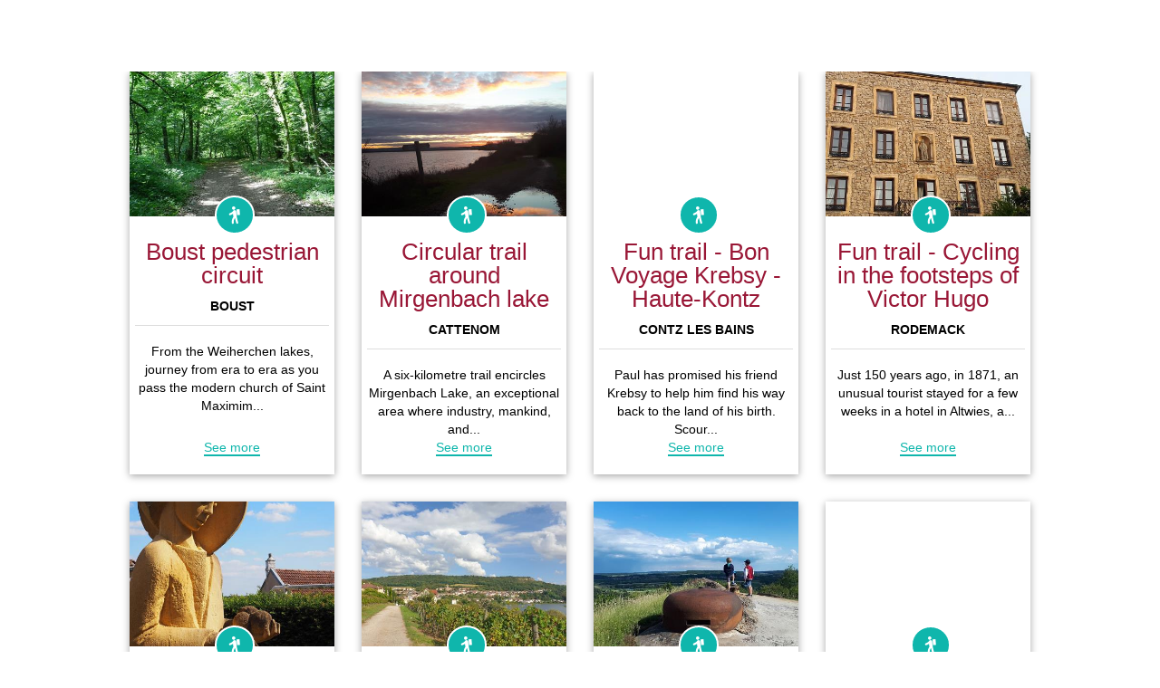

--- FILE ---
content_type: text/html
request_url: https://www.sitlor.fr/xml/marquesblanches/marquesBlanches.asp?id=2000634000068
body_size: 2810
content:
<!DOCTYPE html PUBLIC "-//W3C//DTD XHTML 1.0 Transitional//EN" "http://www.w3.org/TR/xhtml1/DTD/xhtml1-transitional.dtd">

<html>
    <head>
        <meta charset="UTF-8" />
		<meta name="viewport" content="width=device-width, initial-scale=1, maximum-scale=1" />
        <meta http-equiv="X-UA-Compatible" content="IE=edge,chrome=1">
        <title>MarquesBlanches</title>

        <link rel="stylesheet" type="text/css" href="widget_marquesBlanches/bootstrap.min.css">
        <link rel="stylesheet" type="text/css" href="widget_marquesBlanches/owl.carousel.css">
        <link rel="stylesheet" type="text/css" href="widget_marquesBlanches/swipebox.css">
		<link rel="stylesheet" type="text/css" href="widget_marquesBlanches/select2.min.css">
        <link rel="stylesheet" href="../../communs/js/jquery/jquery-ui-1.12.0/jquery-ui.min.css" type="text/css"  />
        <link rel="stylesheet" href="../../communs/js/jquery/jquery-ui-1.12.0/jquery-ui.theme.min.css" type="text/css"  />
        <link rel="stylesheet" type="text/css" href="widget_marquesBlanches/marquesBlanches.css">
        <!-- <link rel="stylesheet" type="text/css" href="widget_marquesBlanches/select2.min.css">-->
		
		<!--[if lt IE 9]>
            <link rel="stylesheet" type="text/css" href="widget_marquesBlanches/marquesBlanchesIe8.css">
        <![endif]-->
    </head>
    <body>
        <div id="marquesBlanches"></div>
        <script src="https://cdnjs.cloudflare.com/ajax/libs/jquery/2.2.4/jquery.min.js"></script>

		<script type="text/javascript" src="../../communs/js/jquery/jquery-ui-1.12.0/jquery-ui.min.js"></script>
        <!-- <script src="widget_marquesBlanches/select2.min.js"></script> -->
        <script src="widget_marquesBlanches/owl.carousel.min.js"></script>
        <!-- HTML5 Shim and Respond.js IE8 support of HTML5 elements and media queries -->
        <!--[if lt IE 9]>
            <script src="https://cdnjs.cloudflare.com/ajax/libs/jquery/1.12.4/jquery.min.js"></script>
        <![endif]-->
        <!--[if lte IE 10]>
            <script src="https://oss.maxcdn.com/libs/html5shiv/3.7.0/html5shiv.js"></script>
            <script src="https://oss.maxcdn.com/libs/respond.js/1.4.2/respond.min.js"></script>
        <![endif]-->
        <script src="widget_marquesBlanches/swipebox.min.js"></script>
		<script src="widget_marquesBlanches/select2.full.min.js"></script>
        <script src="widget_marquesBlanches/marquesBlanches.js"></script>
        <script>
            $(document).ready(function() {
                $('#marquesBlanches').widgetMarquesBlanches({
                    "id": '2000634000068',
					"serverName" : 'https://www.sitlor.fr',
					"filtreproduit" : ''
                });
            });
        </script>
    </body>
</html>

--- FILE ---
content_type: text/html; Charset=utf-8
request_url: https://www.sitlor.fr/xml/marquesblanches/widget_marquesBlanches/crossdomain.asp?URL=aHR0cHM6Ly93d3cuc2l0bG9yLmZyL3htbC9tYXJxdWVzYmxhbmNoZXMvd2lkZ2V0X21hcnF1ZXNCbGFuY2hlcy9lbGVtZW50cy9zdHJ1Y3R1cmUuNC5odG1s&render=1
body_size: 22028
content:
<div>

    <!--Html Liste -->
    <div data-element="background">
        <div  data-element="liste" class="container js-widget_marquesBlanches-liste widget_marquesBlanches-liste">
            <div data-element="liste-container" class="row">

            </div>

            <div data-element="paging" class="widget_marquesBlanches--paging">
                <div class="widget_marquesBlanches--paging-inner">
                    <span data-element="paging-previous" class="js-widget_marquesBlanches-paging widget_marquesBlanches--paging-arrowPrev">
                        <span class="icon-arrowPrev"></span>
                    </span>
                    <span data-element="paging-text" data-style="links">Page</span>
                    <span data-element="paging-current" data-style="links">1</span>
                    <span data-element="paging-next" class="js-widget_marquesBlanches-paging widget_marquesBlanches--paging-arrowNext">
                        <span class="icon-arrowNext"></span>
                    </span>
                </div>
            </div>
        </div>
    </div>

    <!-- HTML Liste Item 1 - liste condensée/simple -->
    <div data-element="liste-1" data-item class="col-xs-12 widget_marquesBlanches-liste-1 js-widget_marquesBlanches-itemClickedReload">
        <div class="row">
            <div class="col-xs-12 col-sm-6 col-md-8">
                <p data-element="category" data-style="pictos-bg" class="icon-category icon-category-hebergements"></p>
                <div data-element="titre" class="widget_marquesBlanches-liste--title"><span data-style="titre">TITRE</span></div>
                <!--<div data-element="grade" class="widget_marquesBlanches--grade icon-grade grade-3"></div>-->
                <p class="widget_marquesBlanches--adresse" data-style="comments">
                    <span data-element="numvoie">24</span> <span data-element="adresse">avenue du pr&eacute;sident wilson</span> - <span data-element="codepostal">87700</span> <span data-element="ville">Aixe sur vienne</span>
                </p>
            </div>
            <div class="col-xs-12 col-sm-6 col-md-4 widget_marquesBlanches-liste--contact">
                <div data-element="telephone" data-style="surtitres"><span class="icon-tel"></span> <span data-element="phone">05 55 00 00 00</span></div>
                <!--<a href="mailto:mail@mail.fr" data-element="mail" data-style="links">mail@mail.fr</a><br>-->
                <div data-element="website"><a href="http://www.siteweb.com" target="_blank" data-style="links">www.siteweb.com</a></div>
            </div>
            <p data-element="link" class="col-xs-12 widget_marquesBlanches-liste--more">
                <a href="#" data-style="links" data-element="backList">Voir la fiche</a>
            </p>
        </div>
    </div>

    <!-- HTML Liste Item 2 - liste illustree -->
    <div data-element="liste-2" data-item class="col-xs-12 widget_marquesBlanches-liste-2 js-widget_marquesBlanches-itemClickedReload" >
        <div class="row">

            <div class="col-xs-4 col-sm-3 col-md-2 widget_marquesBlanches-liste-2 widget_marquesBlanches-liste-2--img">
                <div data-element="thumbnail" class="widget_marquesBlanches-liste-2--thumbnail" style="background-image:url('images/img_default_list.jpg');"></div>
                <p data-element="category" data-style="pictos-bg" class="icon-category icon-category-hebergements"></p>
            </div>
            <div class="col-xs-8 col-sm-9 col-md-10 widget_marquesBlanches-liste-2--body">
                <div class="row">
                    <div class="col-xs-12 col-sm-6 col-md-8">
                        <div data-element="titre" class="widget_marquesBlanches-liste--title"><span data-style="titre">TITRE</span></div>
                        <div data-element="grade" data-style="pictos" class="widget_marquesBlanches--grade icon-grade grade-5"></div>
                        <p class="widget_marquesBlanches--adresse" data-style="comments">
                            <span data-element="numvoie">24</span> <span data-element="adresse">avenue du pr&eacute;sident wilson</span> - <span data-element="codepostal">87700</span> <span data-element="ville">Aixe sur vienne</span>
                        </p>
                    </div>
                    <div class="col-xs-12 col-sm-6 col-md-4 widget_marquesBlanches-liste--contact">
                        <div data-element="telephone" data-style="surtitres"><span class="icon-tel"></span> <span data-element="phone">05 55 00 00 00</span></div>
                        <!--<a href="mailto:mail@mail.fr" data-element="mail" data-style="links">mail@mail.fr</a><br>-->
                        <div data-element="website"><a href="http://www.siteweb.com" target="_blank" data-style="links">www.siteweb.com</a></div>
                    </div>
                    <p data-element="resume" data-style="comments" class="col-xs-12 widget_marquesBlanches--resume"></p>
                    <p data-element="periode" data-style="comments" class="col-xs-12">Toute l'ann&eacute;e</p>
                    <p data-element="link" class="col-xs-12 widget_marquesBlanches-liste--more">
                        <a href="#" data-style="links" data-element="backList">Voir la fiche</a>
                    </p>
                </div>
            </div>
        </div>
    </div>

    <!-- HTML Liste Item 3 - liste mosaique -->
    <div data-element="liste-3" data-item class="col-xxs-12 col-xs-6 col-sm-4 col-md-3 widget_marquesBlanches-liste-3 js-widget_marquesBlanches-itemClickedReload">
        <div class="widget_marquesBlanches-liste-3--inner">
            <div class="widget_marquesBlanches-liste-3--bg">
                <div data-element="thumbnail" class="widget_marquesBlanches-liste-3--thumbnail" style="background-image:url('images/img_default_list.jpg');"></div>
                <p data-element="category" data-style="pictos-bg" class="icon-category icon-category-hebergements"></p>
            </div>
            <div class="widget_marquesBlanches-liste-3--txt">
                <p data-element="titre" class="widget_marquesBlanches-liste--title"><span data-style="titre">TITRE</span></p>
                <p data-element="ville" data-style="comments" class="widget_marquesBlanches-liste-3--city">VILLE</p>
				<p data-element="rsprestataire" data-style="comments" class="widget_marquesBlanches-liste-3--rsprestataire">PRESTATAIRE</p>
				<p data-element="periode" data-style="comments">Toute l'ann&eacute;e</p>
                <p data-element="resume" data-style="comments" class="widget_marquesBlanches--resume"></p>
                <p data-element="link" class="widget_marquesBlanches-liste--more"><a href="#" data-style="links" data-element="backList">Voir la fiche</a></p>
            </div>
        </div>
    </div>

    <!-- HTML Liste Item 4 - liste carousel -->
    <div data-element="liste-4" data-item class="item widget_marquesBlanches-liste-4 js-widget_marquesBlanches-itemClickedReload">
        <div class="widget_marquesBlanches-liste-3--bg">
            <div data-element="thumbnail" class="widget_marquesBlanches-liste-3--thumbnail" style="background-image:url('images/img_default_list.jpg');"></div>
            <p data-element="category" data-style="pictos-bg" class="icon-category icon-category-hebergements"></p>
        </div>
        <div class="widget_marquesBlanches-liste-3--txt">
            <p data-element="titre" class="widget_marquesBlanches-liste--title"><span data-style="titre">TITRE</span></p>
            <p data-element="ville" class="widget_marquesBlanches-liste-3--city" data-style="comments">VILLE</p>
			<p data-element="rsprestataire" data-style="comments" class="widget_marquesBlanches-liste-3--rsprestataire">PRESTATAIRE</p>
			<p data-element="periode" data-style="comments">Toute l'ann&eacute;e</p>
            <p data-element="resume" data-style="comments" class="widget_marquesBlanches--resume"></p>
            <p data-element="link" class="widget_marquesBlanches-liste--more"><a href="#" data-style="links" data-element="backList">Voir la fiche</a></p>
        </div>
    </div>

    <!-- HTML Fiche -->
    <div data-element="fiche"><!-- Les éléments doivent être compris dans une div au minimum -->
        <div class="widget_marquesBlanches-fiche container"  data-element="background" data-style="background"><!-- Les éléments doivent être compris dans une div au minimum -->
            <div class="widget_marquesBlanches-liste--more">
                <a data-element="backList" data-style="links" class="js-widget_marquesBlanches-paging-back">Retour &agrave; la liste</a>
            </div>

            <hr class="clear">

            <div class="row">
                <div class="col-xs-12 col-sm-8">
                    <div class="widget_marquesBlanches-fiche--carousel" data-element="carouselSelect">
                        <div data-element="thumbnails" class="owl-fiche-thumbnail">
                            <div class="item widget_marquesBlanches-fiche--thumbnail" style="background-image:url('images/img_default_slider.jpg');"></div>
                        </div>
                        <p data-element="gratuit" data-style="gratuit" class="widget_marquesBlanches-fiche--free widget_marquesBlanches--fiche-txt-lang">Gratuit</p>
                    </div>
                    <h1 data-element="titre" data-style="titre" class="widget_marquesBlanches-fiche--title">Titre de la fiche produit</h1>
                </div>

                <div class="col-xs-12 col-sm-4">
                    <div data-element="coordonnees">
                        <p class="widget_marquesBlanches--fiche-grey" data-style="comments">
                            <!--<span data-element="responsable" data-style="surtitres" class="widget_marquesBlanches--fiche-surtitres">Nom responsable</span><br>-->
                            <span data-element="numvoie">24</span> <span data-element="adresse">avenue du pr&eacute;dent wilson</span><br>
                            <span data-element="compl_adresse">Centre Ville</span><br>
							<span data-element="codepostal">87700</span> <span data-element="ville">Aixe sur vienne</span>
                        </p>
                        <p class="widget_marquesBlanches--fiche-contact">
                            <span data-element="telephone" data-style="surtitres"><span class="icon-tel"></span><span data-element="phone">05 55 00 00 00</span></span><br>
                            <a href="mailto:mail@mail.fr" data-element="mail" data-style="links">mail@mail.fr</a><br>
                            <span data-element="website">
                                <a href="http://www.site.fr" target="_blank" data-style="links">www.site.fr</a>
                            </span>
                        </p>
                    </div>

                     <a href="#" class="btn btn-primary widget_marquesBlanches--reservation-btn" target="_blank" data-element="reservation" data-style="bouton">R&eacute;server en ligne</a>

                    <div data-element="tarifs" class="widget_marquesBlanches--fiche-tarif">
                        <div class="row widget_marquesBlanches--fiche-grey">
                            <div class="col-xs-6" data-style="comments"><span data-element="tarifsLibelle1">Tarif mini</span><br><span data-element="tarifsMtt1" data-style="surtitres" class="widget_marquesBlanches--fiche-surtitres">110 &euro;</span></div>
                            <div class="col-xs-6" data-style="comments"><span data-element="tarifsLibelle2">Tarif maxi</span><br><span data-element="tarifsMtt2" data-style="surtitres" class="widget_marquesBlanches--fiche-surtitres">150 &euro;</span></div>
                        </div>
                    </div>
                </div>

            </div>

            <div class="row">
                <div class="col-xs-12 col-sm-4 col-sm-push-8">
                    <!-- C'est ?a qu'on reecrit pour afficher les blocs dans le configurateur (dates ...) -->
                    <div data-element="dates" class="widget_marquesBlanches--fiche-dates">
                        <span class="widget_marquesBlanches--fiche-label" data-style="comments" data-element="dates-title">Ouverture</span>
                        <div data-element="dates-details">
	                        <ul class="widget_marquesBlanches--fiche-open">
	                            <li data-style="surtitres" class="widget_marquesBlanches--fiche-surtitres">Tous les jours</li>
	                            <li data-style="surtitres" class="widget_marquesBlanches--fiche-surtitres">Toute l'ann&eacute;e</li>
	                        </ul>
	                    </div>
	                </div>
                    <div data-element="disponibilite" class="widget_marquesBlanches--fiche-disponibilite">
                        <span class="widget_marquesBlanches--fiche-label" data-style="comments">Disponibilit&eacute;s</span>
                    </div>
                </div>

                <div class="col-xs-12 col-sm-8 col-sm-pull-4">
                    <div class="js-widget_marquesBlanches--fiche-icon-container widget_marquesBlanches--fiche-icon-container">

                        <div data-element="grade" data-style="pictos" class="widget_marquesBlanches--grade icon-grade grade-5"></div>

                        <div data-element="labels" class="widget_marquesBlanches--fiche-icon-content">
                            <span data-element="labels-gites-france" class="iconImg-gitesFrance"></span>
                            <span data-element="labels-clevacances" class="iconImg-cleVacances"></span>
                            <span data-element="labels-fleurs-soleil" class="iconImg-fleursSoleil"></span>
                            <span data-element="labels-bienvenue-ferme" class="iconImg-bienvenueFerme"></span>
                            <span data-element="labels-fnpf" class="iconImg-fnpf"></span>
                            <span data-element="labels-accueil-paysan" class="iconImg-accueilPaysan"></span>
                        </div>

                        <div data-element="animaux-accepte" class="widget_marquesBlanches--fiche-icon-content">
                            <span data-style="pictos" class="icon-animalAccept widget_marquesBlanches--fiche-icon"></span>
                            <!--<span class="widget_marquesBlanches--fiche-txt-lang">Accept?</span>-->
                        </div>

                        <div data-element="handicap" class="widget_marquesBlanches--fiche-icon-content">
                            <span data-element="tourisme-handicap-moteur">
                                <span data-style="pictos" class="icon-moteur widget_marquesBlanches--fiche-icon"></span>
                            </span>
                            <span data-element="tourisme-handicap-auditif">
                                <span data-style="pictos" class="icon-auditif widget_marquesBlanches--fiche-icon"></span>
                            </span>
                            <span data-element="tourisme-handicap-mental">
                                <span data-style="pictos" class="icon-mental widget_marquesBlanches--fiche-icon"></span>
                            </span>
                            <span data-element="tourisme-handicap-visuel">
                                <span data-style="pictos" class="icon-visuel widget_marquesBlanches--fiche-icon"></span>
                            </span>
                        </div>

                        <div data-element="capacites" class="widget_marquesBlanches--fiche-icon-content">
                            <span data-element="capacite-chambre">
                                <span data-style="pictos" class="icon-chambre widget_marquesBlanches--fiche-icon"></span>
                                <span data-element="capacite-txt">50</span>
                                <span class="widget_marquesBlanches--fiche-txt-lang">chambres</span>
                            </span>
                            <span data-element="capacite-lit">
                                <span data-style="pictos" class="icon-lit widget_marquesBlanches--fiche-icon"></span>
                                <span data-element="capacite-txt">50</span>
                                <span class="widget_marquesBlanches--fiche-txt-lang">lits</span>
                            </span>
                            <span data-element="capacite-camping">
                                <span data-style="pictos" class="icon-campingCar widget_marquesBlanches--fiche-icon"></span>
                                <span data-element="capacite-txt">20</span>
                            </span>
                            <span data-element="capacite-tente">
                                <span data-style="pictos" class="icon-tente widget_marquesBlanches--fiche-icon"></span>
                                <span data-element="capacite-txt">30</span>
                            </span>
                            <span data-element="capacite-personne">
                                <span data-style="pictos" class="icon-personne widget_marquesBlanches--fiche-icon"></span>
                                <span data-element="capacite-txt">50</span>
                            </span>
                            <span data-element="capacite-assiette">
                                <span data-style="pictos" class="icon-assiette widget_marquesBlanches--fiche-icon"></span>
                                <span data-element="capacite-txt">50</span>
                            </span>
                            <!--<span data-element="capacite-bateau">
                                <span data-style="pictos" class="icon-bateau widget_marquesBlanches--fiche-icon"></span>
                                <span data-element="capacite-txt">3</span>
                            </span>-->
                        </div>

                        <div class="widget_marquesBlanches--fiche-icon-content">
                            <span data-element="altitude">
                                <span data-style="pictos" class="icon-montagne widget_marquesBlanches--fiche-icon"></span>
                                <span data-element="capacite-txt">1253</span>
                                <span class="widget_marquesBlanches--fiche-txt-lang">m</span>
                            </span>
                            <span data-element="longueur">
                                <span data-style="pictos" class="icon-chemin widget_marquesBlanches--fiche-icon"></span>
                                <span data-element="capacite-txt">12</span>
                                <span class="widget_marquesBlanches--fiche-txt-lang">km</span>
                            </span>
                            <span data-element="duree">
                                <span data-style="pictos" class="icon-chrono widget_marquesBlanches--fiche-icon"></span>
                                <span data-element="capacite-txt">3:30</span>
                            </span>
                            <span data-element="difficulte">
                                <span class="widget_marquesBlanches--fiche-icon icon-cercle" data-difficulte="red"></span>
                                <span data-element="capacite-txt">Difficile</span>
                            </span>

                        </div> <br>

                        <!-- <div data-element="disponibilite" class="widget_marquesBlanches--fiche-disponibilite"> -->
                        <!-- </div> -->


                    </div>

                    <hr>

                     <!-- C'est la qu'on reecrit pour afficher les blocs dans le configurateur (commentaires ...) -->
                    <div data-element="comments" data-style="comments" class="widget_marquesBlanches--resume">
                        <p></p>
                        <p></p>
                    </div>
                    <span data-element="document1">
			<a href="http://www.document1.fr" target="_blank" data-style="links">T&eacute;l&eacute;charger le document</a><br />
		    </span>
		    <span data-element="document2">
			<a href="http://www.document2.fr" target="_blank" data-style="links">T&eacute;l&eacute;charger le document</a><br />
		    </span>
		    <span data-element="document3">
			<a href="http://www.document3.fr" target="_blank" data-style="links">T&eacute;l&eacute;charger le document</a><br />
		    </span>
                </div>

            </div>

            <div class="row">
                <div class="col-xs-12 col-sm-8">

                   <!-- C'est la qu'on reecrit pour afficher les blocs dans le configurateur (criteres ...) -->
                    <div data-element="criteres" data-style="comments" class="widget_marquesBlanches--fiche-criteres">
                        <span>Crit&egrave;re : modalit&eacute;<span>
                        <span>Crit&egrave;re : modalit&eacute;<span>
                        <span>Crit&egrave;re : modalit&eacute;<span>
                        <span>Crit&egrave;re : modalit&eacute;<span>
                    </div>
                    <div data-element="map" class="widget_marquesBlanches--fiche-map"></div>
                    <div data-element="profil_alti" class="widget_marquesBlanches--fiche-altitude"></div>
                </div>
            </div>

            <hr class="clear">

            <div class="widget_marquesBlanches-liste--more">
                <a data-element="backList" data-style="links" class="js-widget_marquesBlanches-paging-back">Retour &agrave; la liste</a>
            </div>
        </div>
    </div>

</div>

--- FILE ---
content_type: text/html; Charset=utf-8
request_url: https://www.sitlor.fr/xml/marquesblanches/widget_marquesBlanches/crossdomain.asp?base=aHR0cHM6Ly93d3cuc2l0bG9yLmZyL1hNTC9leHBsb2l0YXRpb24v&URL=bGlzdGVwcm9kdWl0cy5hc3A/cmZyb209MSZseG1sPXNpdF9saXN0ZWNvbXBsZXRlJkxBVEFCTEU9U0lUX0xJU1RFQ09NUExFVEUmdHlwc29yPTYmZWRpdGVyPTEmbGVzY3JpdGV4PTczNjAwMDI5NCw3MzYwMDExNDIsNzM2MDAxMTE1LDczNjAwMTExNiw0MDAwMDYwLDQwMDAwNjEsNDAwMDIxNCw0MDAwMjE1LDQwMDAyMTYsNDAwMDIxNyw0MDAwMTM2LCA0MDAwMTM3LCA0MDAwMTM4LCA0MDAwMTM5LCA0MDAwMTQwLCA0MDAwMTQxLCA0MDAwMTgxLCA0MDAwMTgyLCA0MDAwMTgzLCA0MDAwMjE4LCA0MDAwMjE5LCA0MDAwMjIwLCA0MDAwMjIxLCA0MDAwMjIyLCA0MDAwMjIzLCA0MDAwMjI0LCA0MDAwMjI1LCA0MDAwMjI2LCA0MDAwMjI3LCA0MDAwMjI4LCA0MDAwMDY4LCA3MzYwMDAwNDksIDczNjAwMTEyOCwgNzM2MDAwMDg5LCA3MzYwMDAwMTUsIDQwMDAxOTkg&render=0&id=2000634000068&rto=&_=1769269897475
body_size: 73954
content:
{"id": "2000634000068", "num_user": "2000634", "nom": "EN - circuits CCCE", "clause": "2000634000074", "langues": {"langues":["EN"]}, "type_liste": "3", "pagination": "1", "nbresult": "100", "gratuit": "1", "classement": "1", "labels": "1", "tourisme_handicap": "1", "animaux": "1", "tarif": "1", "capacite": "1", "dates": "1", "style_date": "0", "map": "1", "google_map_api": "", "altitude":"1", "profil_alti":"1", "longueur":"1", "duree": "1", "difficulte": "1","reservation": "0", "disponibilite": "0", "phone_area_code": "1", "commentaires": {"commentaires":["commentaire"]}, "criteres": {}, "styles": {"style_titre_fiche":{"police":"arial","taille":"26","style":"normal","couleur":"#991736"},"style_liens":{"police":"arial","taille":"14","style":"regular","couleur":"#0fb6ac","background":"#0fb6ac"},"style_paragraphe":{"police":"arial","taille":"14","style":"regular","couleur":"#000000"},"style_soustitre":{"police":"arial","taille":"20","style":"regular","couleur":"#000000"},"style_picto":{"police":"","taille":"","style":"","couleur":"#0fb6ac"},"style_background":{"police":"","taille":"","style":"","couleur":"#ffffff"}}, "nbphotos": 10, "inspiration": 0, "filtredate": 0, "filtrecommune": 0, "filtrecritere": "0","filtretype": 0, "modalites": [{"id_critere":"","id_modalites":"","multiple":false,"displayLabel":false}], "affiche_pictos": 1, "affiche_commune": 1, "affiche_rspresta": 0, "filtrenom": 0, "format_image": "","urlWS":" https://www.sitlor.fr/XML/exploitation/listeproduits.asp?rfrom=1&lxml=sit_listecomplete&LATABLE=SIT_LISTECOMPLETE&typsor=6&editer=1&lescritex=736000294,736001142,736001115,736001116,4000060,4000061,4000214,4000215,4000216,4000217,4000136, 4000137, 4000138, 4000139, 4000140, 4000141, 4000181, 4000182, 4000183, 4000218, 4000219, 4000220, 4000221, 4000222, 4000223, 4000224, 4000225, 4000226, 4000227, 4000228, 4000068, 736000049, 736001128, 736000089, 736000015, 4000199 &rto=100&clause=2000634000074&user=2000634&pwkey=373a7906d387b250b6ae3784ec3fecd3&langue=EN&score=&tousprods=","content": {
    
    "type":"listeproduits",
    "params": [
	{
		"name": "rfrom",
		"value": "1"
	},
	{
		"name": "LATABLE",
		"value": "SIT_LISTECOMPLETE"
	},
	{
		"name": "langue",
		"value": "EN"
	},
	{
		"name": "lxml",
		"value": "sit_listecomplete"
	},
	{
		"name": "editer",
		"value": "1"
	},
	{
		"name": "tousprods",
		"value": ""
	},
	{
		"name": "typsor",
		"value": "6"
	},
	{
		"name": "rto",
		"value": "100"
	},
	{
		"name": "pwkey",
		"value": "373a7906d387b250b6ae3784ec3fecd3"
	},
	{
		"name": "lescritex",
		"value": "736000294,736001142,736001115,736001116,4000060,4000061,4000214,4000215,4000216,4000217,4000136, 4000137, 4000138, 4000139, 4000140, 4000141, 4000181, 4000182, 4000183, 4000218, 4000219, 4000220, 4000221, 4000222, 4000223, 4000224, 4000225, 4000226, 4000227, 4000228, 4000068, 736000049, 736001128, 736000089, 736000015, 4000199 "
	},
	{
		"name": "clause",
		"value": "2000634000074"
	},
	{
		"name": "user",
		"value": "2000634"
	},
	{
		"name": "score",
		"value": ""
	}
	],
	"pagination" : 
	{
		"result_count": 18,
		"total":18,
		"from":1,
		"to":100,
		"page":1,
		"next":false,
		"previous":false
	},
	"params_et_valeurs" :
	{
		"params":"eltypo,elsector,utilisador","valeurs":"4000078,CCCE 2023,2000634"
	},

	"products":[
	{
		"id":1371000178,
		"nom":"Boust pedestrian circuit",
		"type":
		{
			"id":4000078,
			"nom":"Routes / loopbacks"
		},
		"entite_gestionnaire":1371,
		"nom_entite_gestionnaire":"OT CATTENOM  ET ENVIRONS",
		"coordonnees":
		{
			"libelle_voie":"Rue des romains",
			"complement_adresse":"Base de loisirs des étangs du Weiherchen",
			"code_postal":"57570",
			"libelle_commune":"BOUST",
			"telephone1":"06 03 59 63 15",
			"telephone2":"06 86 70 46 08",
			"email1":"cetp.boust@orange.fr",
			"url1":"http://usselskirch.ovh/index.html",
			"pays":"FRANCE"
		},
		"insee":"57104",
		"type_georeferencement":2,
		"libelle_georeferencement":"précis",
		"latitude":"49,429424467687",
		"longitude":"6,18667202593382",
		"commentaire":"From the Weiherchen lakes, journey from era to era as you pass the modern church of Saint Maximim and then the Usselskirch Tower, a hexagonal eleventh-century tower classified as a Historical Monument. After the Boust quarry, a remarkable geological site, you will then follow the Roman road that once led from Metz to Trêves. You will also discover Boust's small heritage features, such as its bildstock wayside shrines and its Grange-Eglise, a municipal barn built under the Occupation, planned to be converted into a church. There is also the Boust Observatory, a feature of the Maginot Line.\t\n",
		"commentaire1":"2,000 years of history in an 8-kilometre walk along forest trails and through the village.",		
		"commentaire2":"2,000 years of history in an 8-kilometre walk along forest trails and through the village.",		
		"memo1":"From the Weiherchen lakes, journey from era to era as you pass the modern church of Saint Maximim and then the Usselskirch Tower, a hexagonal eleventh-century tower classified as a Historical Monument. After the Boust quarry, a remarkable geological site, you will then follow the Roman road that once led from Metz to Trêves. You will also discover Boust's small heritage features, such as its bildstock wayside shrines and its Grange-Eglise, a municipal barn built under the Occupation, planned to be converted into a church. There is also the Boust Observatory, a feature of the Maginot Line.\t",
		"prestataire":
		{
			"prestataire":"1371000042",
			"raison_sociale":"ASSOCIATION CULTURE ET PATRIMOINE",
			"civilite":"M.",
			"nom":"HEMMER",
			"prenom":"Jean-Baptiste",
			"fonction":"Président",
			"coordonnees":
			{
				"num_voie":"13",
				"libelle_voie":"Rue Saint-Martin",
				"code_postal":"57570",
				"libelle_commune":"BOUST",
				"telephone1":"00 352 661 880 620",
				"email1":"cetp.boust@orange.fr",
				"url1":"http://usselskirch.ovh/index.html",
				"pays":"FRANCE"
			}
		},
		"debut_validite":"02/02/2012 00:00:00",
		"fin_validite":"31/12/2050 00:00:00",
		"marquage":"0",
		"datmaj":"23/09/2025 13:47:27",
		"datecreation":"15/06/2020 15:45:30",
		"maxmaj_dispo":"01/01/1900 00:00:00",
		"criteres":[
		{
			"id":736000294,
			"nom":"Photo",
			"type_critere":"0",
			"type_valeur":"6",
			"classe":"0",
			"valeur":"https://www.sitlor.fr/photos/1371/1371000178_4.jpg"
		},
		{
			"id":736001115,
			"nom":"Photo3",
			"type_critere":"0",
			"type_valeur":"6",
			"classe":"0",
			"valeur":"https://www.sitlor.fr/photos/1371/1371000178_6.jpg"
		},
		{
			"id":736001116,
			"nom":"Photo4",
			"type_critere":"0",
			"type_valeur":"6",
			"classe":"0",
			"valeur":"https://www.sitlor.fr/photos/1371/1371000178_8.jpg"
		},
		{
			"id":736001142,
			"nom":"Photo2",
			"type_critere":"0",
			"type_valeur":"6",
			"classe":"0",
			"valeur":"https://www.sitlor.fr/photos/1371/1371000178_5.jpg"
		}
		]
	},
	{
		"id":1371000498,
		"nom":"Circular trail around Mirgenbach lake",
		"type":
		{
			"id":4000078,
			"nom":"Routes / loopbacks"
		},
		"entite_gestionnaire":1371,
		"nom_entite_gestionnaire":"OT CATTENOM  ET ENVIRONS",
		"coordonnees":
		{
			"num_voie":"D56",
			"complement_adresse":"Départ sur le parking du lac du Mirgenbach",
			"distri_speciale":"D56",
			"code_postal":"57570",
			"libelle_commune":"CATTENOM",
			"telephone1":"03 65 18 77 77",
			"email1":"cattenom-visites@edf.fr",
			"url1":"https://www.edf.fr/la-centrale-nucleaire-de-cattenom/les-actualites-de-la-centrale-nucleaire-de-cattenom/reouverture-de-l-acces-a-la-retenue-d-eau-du-mirgenbach",
			"pays":"FRANCE"
		},
		"insee":"57124",
		"type_georeferencement":2,
		"libelle_georeferencement":"précis",
		"latitude":"49,4240756864756",
		"longitude":"6,22843305279542",
		"commentaire":"A six-kilometre trail encircles Mirgenbach Lake, an exceptional area where industry, mankind, and nature cohabitate. Dotted with informational panels, the trail explains the role of this manmade lake and takes you on a tour of the plants and animals species that live there. The lake was created at the same time as the Cattenom power plant.\n",
		"commentaire1":"Dotted with informational panels, the trail explains the role of this manmade lake and takes you on a tour of the plants and animasl species that live there.",		
		"commentaire2":"Dotted with informational panels, the trail explains the role of this manmade lake and takes you on a tour of the plant and animal species that live there",		
		"memo1":"A six-kilometre trail encircles Mirgenbach Lake, an exceptional area where industry, mankind, and nature cohabitate. Dotted with informational panels, the trail explains the role of this manmade lake and takes you on a tour of the plants and animals species that live there. The lake was created at the same time as the Cattenom power plant.",
		"prestataire":
		{
			"prestataire":"1371000190",
			"raison_sociale":"Espace EDF Odyssélec de la centrale de Cattenom",
			"civilite":"M.",
			"nom":"Le Saint",
			"prenom":"Jérôme",
			"fonction":"Directeur de la centrale de Cattenom",
			"coordonnees":
			{
				"libelle_voie":"D56",
				"complement_adresse":"Espace EDF Odyssélec de la centrale de Cattenom",
				"code_postal":"57570",
				"libelle_commune":"CATTENOM",
				"telephone1":"03 65 18 77 77",
				"telephone2":"06 42 46 65 90",
				"fax":"BP 41",
				"email1":"manon.goberville@edf.fr",
				"email2":"cattenom-visites@edf.fr",
				"url1":"https://www.edf.fr/centrale-nucleaire-cattenom",
				"pays":"FRANCE"
			}
		},
		"debut_validite":"18/07/2020 00:00:00",
		"fin_validite":"31/12/2050 00:00:00",
		"marquage":"0",
		"datmaj":"12/11/2025 11:32:02",
		"datecreation":"18/07/2020 10:19:07",
		"maxmaj_dispo":"01/01/1900 00:00:00",
		"criteres":[
		{
			"id":4000060,
			"nom":"photo5",
			"type_critere":"0",
			"type_valeur":"6",
			"classe":"0",
			"valeur":"https://www.sitlor.fr/photos/1371/1371000498_6.jpg"
		},
		{
			"id":736000294,
			"nom":"Photo",
			"type_critere":"0",
			"type_valeur":"6",
			"classe":"0",
			"valeur":"https://www.sitlor.fr/photos/1371/1371000498_9.jpg"
		},
		{
			"id":736001115,
			"nom":"Photo3",
			"type_critere":"0",
			"type_valeur":"6",
			"classe":"0",
			"valeur":"https://www.sitlor.fr/photos/1371/1371000498_5.jpg"
		},
		{
			"id":736001116,
			"nom":"Photo4",
			"type_critere":"0",
			"type_valeur":"6",
			"classe":"0",
			"valeur":"https://www.sitlor.fr/photos/1371/1371000498_4.jpg"
		},
		{
			"id":736001142,
			"nom":"Photo2",
			"type_critere":"0",
			"type_valeur":"6",
			"classe":"0",
			"valeur":"https://www.sitlor.fr/photos/1371/1371000498_7.jpg"
		}
		]
	},
	{
		"id":1371001865,
		"nom":"Fun trail - Bon Voyage Krebsy - Haute-Kontz",
		"type":
		{
			"id":4000078,
			"nom":"Routes / loopbacks"
		},
		"entite_gestionnaire":1371,
		"nom_entite_gestionnaire":"OT CATTENOM  ET ENVIRONS",
		"coordonnees":
		{
			"libelle_voie":"Rue du stade",
			"complement_adresse":"Salle Mille Club",
			"code_postal":"57480",
			"libelle_commune":"CONTZ LES BAINS",
			"telephone1":"03 82 56 00 02",
			"email1":"otcommunautaire@cc-ce.com",
			"pays":"FRANCE"
		},
		"insee":"57152",
		"type_georeferencement":2,
		"libelle_georeferencement":"précis",
		"latitude":"49,4562096130548",
		"longitude":"6,34219674959867",
		"commentaire":"Paul has promised his friend Krebsy to help him find his way back to the land of his birth. Scour the vineyards and the village to gather everything he needs before his big departure.  \nDownload the free BALUDIK application from the App Store* or Google Play*, activate your smartphone's localisation and download the route you want.",		
		"memo1":"Paul has promised his friend Krebsy to help him find his way back to the land of his birth. Scour the vineyards and the village to gather everything he needs before his big departure.  \nDownload the free BALUDIK application from the App Store* or Google Play*, activate your smartphone's localisation and download the route you want.",
		"prestataire":
		{
			"prestataire":"1371000577",
			"raison_sociale":"OFFICE DE TOURISME DE CATTENOM ET ENVIRONS",
			"nom":"PAQUET",
			"prenom":"Michel",
			"fonction":"Président",
			"coordonnees":
			{
				"libelle_voie":"Place des Baillis",
				"code_postal":"57570",
				"libelle_commune":"RODEMACK",
				"telephone1":"03 82 56 00 02",
				"email1":"otcommunautaire@cc-ce.com",
				"url1":"https://fr.tourisme-ccce.fr/",
				"url2":"https://www.facebook.com/TourismeCCCE",
				"pays":"FRANCE"
			}
		},
		"debut_validite":"20/09/2024 00:00:00",
		"fin_validite":"31/12/2050 00:00:00",
		"marquage":"0",
		"datmaj":"27/09/2025 12:11:23",
		"datecreation":"16/09/2024 16:34:39",
		"maxmaj_dispo":"01/01/1900 00:00:00",
		"criteres":[
		{
			"id":736000294,
			"nom":"Photo",
			"type_critere":"0",
			"type_valeur":"6",
			"classe":"0",
			"valeur":"https://www.sitlor.fr/photos/1371/1371001865_4.jpg"
		},
		{
			"id":736001142,
			"nom":"Photo2",
			"type_critere":"0",
			"type_valeur":"6",
			"classe":"0",
			"valeur":"https://www.sitlor.fr/photos/1371/1371001865_5.jpg"
		}
		]
	},
	{
		"id":1371000686,
		"nom":"Fun trail - Cycling in the footsteps of Victor Hugo",
		"type":
		{
			"id":4000078,
			"nom":"Routes / loopbacks"
		},
		"entite_gestionnaire":1371,
		"nom_entite_gestionnaire":"OT CATTENOM  ET ENVIRONS",
		"coordonnees":
		{
			"libelle_voie":"Place Charles de Gargan",
			"complement_adresse":"Entrée basse de la Citadelle",
			"code_postal":"57570",
			"libelle_commune":"RODEMACK",
			"telephone1":"03 82 56 00 02",
			"email1":"otcommunautaire@cc-ce.com",
			"url1":"https://fr.tourisme-ccce.fr/",
			"url2":"https://www.facebook.com/TourismeCCCE",
			"pays":"FRANCE"
		},
		"insee":"57588",
		"type_georeferencement":2,
		"libelle_georeferencement":"précis",
		"latitude":"49,4690644416629",
		"longitude":"6,23603809874193",
		"commentaire":"Just 150 years ago, in 1871, an unusual tourist stayed for a few weeks in a hotel in Altwies, a small town on the Luxembourg border.  \n\nThis cycle tour, punctuated by anecdotes and extracts from his travel diaries, pays tribute to Victor Hugo, the illustrious poet, writer and cartoonist.\n\nDownload the BALUDIK application free of charge from the App Store* or Google Play*, activate your smartphone's localisation and search for routes around you, then download the route you want.\n\nAPPLICATION ONLY AVAILABLE IN FRENCH ! ",
		"commentaire1":"Cycle in the footsteps of Victor Hugo.",		
		"commentaire2":"Cycle in the footsteps of Victor Hugo.",		
		"memo1":"Just 150 years ago, in 1871, an unusual tourist stayed for a few weeks in a hotel in Altwies, a small town on the Luxembourg border.  \n\nThis cycle tour, punctuated by anecdotes and extracts from his travel diaries, pays tribute to Victor Hugo, the illustrious poet, writer and cartoonist.\n\nDownload the BALUDIK application free of charge from the App Store* or Google Play*, activate your smartphone's localisation and search for routes around you, then download the route you want.\n\nAPPLICATION ONLY AVAILABLE IN FRENCH !",
		"responsable":
		{
			"raison_sociale":"OFFICE DE TOURISME DE CATTENOM ET ENVIRONS"
		},
		"prestataire":
		{
			"prestataire":"1371000577",
			"raison_sociale":"OFFICE DE TOURISME DE CATTENOM ET ENVIRONS",
			"nom":"PAQUET",
			"prenom":"Michel",
			"fonction":"Président",
			"coordonnees":
			{
				"libelle_voie":"Place des Baillis",
				"code_postal":"57570",
				"libelle_commune":"RODEMACK",
				"telephone1":"03 82 56 00 02",
				"email1":"otcommunautaire@cc-ce.com",
				"url1":"https://fr.tourisme-ccce.fr/",
				"url2":"https://www.facebook.com/TourismeCCCE",
				"pays":"FRANCE"
			}
		},
		"debut_validite":"02/07/2021 00:00:00",
		"fin_validite":"31/12/2050 00:00:00",
		"marquage":"0",
		"datmaj":"27/09/2025 10:33:49",
		"datecreation":"02/07/2021 10:52:08",
		"maxmaj_dispo":"01/01/1900 00:00:00",
		"criteres":[
		{
			"id":736000294,
			"nom":"Photo",
			"type_critere":"0",
			"type_valeur":"6",
			"classe":"0",
			"valeur":"https://www.sitlor.fr/photos/1371/1371000686_5.jpg"
		},
		{
			"id":736001115,
			"nom":"Photo3",
			"type_critere":"0",
			"type_valeur":"6",
			"classe":"0",
			"valeur":"https://www.sitlor.fr/photos/1371/1371000686_4.jpg"
		},
		{
			"id":736001116,
			"nom":"Photo4",
			"type_critere":"0",
			"type_valeur":"6",
			"classe":"0",
			"valeur":"https://www.sitlor.fr/photos/1371/1371000686_8.jpg"
		},
		{
			"id":736001142,
			"nom":"Photo2",
			"type_critere":"0",
			"type_valeur":"6",
			"classe":"0",
			"valeur":"https://www.sitlor.fr/photos/1371/1371000686_6.jpg"
		}
		]
	},
	{
		"id":1371000685,
		"nom":"Fun trail - Investigation in Hettange-Grande",
		"type":
		{
			"id":4000078,
			"nom":"Routes / loopbacks"
		},
		"entite_gestionnaire":1371,
		"nom_entite_gestionnaire":"OT CATTENOM  ET ENVIRONS",
		"coordonnees":
		{
			"num_voie":"22",
			"libelle_voie":"rue de la Gare",
			"complement_adresse":"Départ du parking de la gare",
			"code_postal":"57330",
			"libelle_commune":"HETTANGE GRANDE",
			"telephone1":"03 82 56 00 02",
			"email1":"otcommunautaire@cc-ce.com",
			"url1":"https://www.facebook.com/TourismeCCCE/",
			"pays":"FRANCE"
		},
		"insee":"57323",
		"type_georeferencement":2,
		"libelle_georeferencement":"précis",
		"latitude":"49,4077424714989",
		"longitude":"6,15637895463104",
		"commentaire":"A theft has been committed in Hettange-Grande. Investigate with Grandma Suzanne and her grandchildren, in the whole town, in pursuit of the thief! Discover the rich and sometimes unknown history and heritage of Hettange-Grande, between Jurassic, Antiquity, mining and military past.\n\nDownload the free BALUDIK application from the App Store* or Google Play*, activate your smartphone's location and download the desired route.\n\nAPPLICATION ONLY AVAILABLE IN FRENCH !",
		"commentaire1":"Help Grandma Suzanne and her grandchildren on a mystery-filled investigation through the town of Hettange-Grande!",		
		"commentaire2":"Help Grandma Suzanne and her grandchildren on a mystery-filled investigation through the town of Hettange-Grande!",		
		"memo1":"A theft has been committed in Hettange-Grande. Investigate with Grandma Suzanne and her grandchildren, in the whole town, in pursuit of the thief! Discover the rich and sometimes unknown history and heritage of Hettange-Grande, between Jurassic, Antiquity, mining and military past.\n\nDownload the free BALUDIK application from the App Store* or Google Play*, activate your smartphone's location and download the desired route.\n\nAPPLICATION ONLY AVAILABLE IN FRENCH !",
		"responsable":
		{
			"raison_sociale":"OFFICE DE TOURISME DE CATTENOM ET ENVIRONS"
		},
		"prestataire":
		{
			"prestataire":"1371000577",
			"raison_sociale":"OFFICE DE TOURISME DE CATTENOM ET ENVIRONS",
			"nom":"PAQUET",
			"prenom":"Michel",
			"fonction":"Président",
			"coordonnees":
			{
				"libelle_voie":"Place des Baillis",
				"code_postal":"57570",
				"libelle_commune":"RODEMACK",
				"telephone1":"03 82 56 00 02",
				"email1":"otcommunautaire@cc-ce.com",
				"url1":"https://fr.tourisme-ccce.fr/",
				"url2":"https://www.facebook.com/TourismeCCCE",
				"pays":"FRANCE"
			}
		},
		"debut_validite":"02/07/2021 00:00:00",
		"fin_validite":"31/12/2050 00:00:00",
		"marquage":"0",
		"datmaj":"27/09/2025 10:10:16",
		"datecreation":"02/07/2021 10:08:36",
		"maxmaj_dispo":"01/01/1900 00:00:00",
		"criteres":[
		{
			"id":736000294,
			"nom":"Photo",
			"type_critere":"0",
			"type_valeur":"6",
			"classe":"0",
			"valeur":"https://www.sitlor.fr/photos/1371/1371000685_4.JPG"
		},
		{
			"id":736001115,
			"nom":"Photo3",
			"type_critere":"0",
			"type_valeur":"6",
			"classe":"0",
			"valeur":"https://www.sitlor.fr/photos/1371/1371000685_6.jpg"
		},
		{
			"id":736001142,
			"nom":"Photo2",
			"type_critere":"0",
			"type_valeur":"6",
			"classe":"0",
			"valeur":"https://www.sitlor.fr/photos/1371/1371000685_5.jpg"
		}
		]
	},
	{
		"id":1371001864,
		"nom":"Fun trail - Le Vin de Contz-les-Bains",
		"type":
		{
			"id":4000078,
			"nom":"Routes / loopbacks"
		},
		"entite_gestionnaire":1371,
		"nom_entite_gestionnaire":"OT CATTENOM  ET ENVIRONS",
		"coordonnees":
		{
			"libelle_voie":"Rue du stade",
			"complement_adresse":"Salle du Mille Club",
			"code_postal":"57480",
			"libelle_commune":"CONTZ LES BAINS",
			"telephone1":"03 82 56 00 02",
			"email1":"otcommunautaire@cc-ce.com",
			"url1":"https://www.facebook.com/TourismeCCCE/",
			"pays":"FRANCE"
		},
		"insee":"57152",
		"type_georeferencement":2,
		"libelle_georeferencement":"précis",
		"latitude":"49,456314223766",
		"longitude":"6,34236841097563",
		"commentaire":"I hear that the wine from Contz-les-Bains is excellent. It would be the ideal present for Paul's grandfather's birthday. But surprise! You have to make it yourself. Take a tour of the wine village with Paul and gather all the elements you need to make it. \nDownload the free BALUDIK application from the App Store* or Google Play*, activate your smartphone's localisation and download the route you want.",		
		"memo1":"I hear that the wine from Contz-les-Bains is excellent. It would be the ideal present for Paul's grandfather's birthday. But surprise! You have to make it yourself. Take a tour of the wine village with Paul and gather all the elements you need to make it. \nDownload the free BALUDIK application from the App Store* or Google Play*, activate your smartphone's localisation and download the route you want.",
		"prestataire":
		{
			"prestataire":"1371000577",
			"raison_sociale":"OFFICE DE TOURISME DE CATTENOM ET ENVIRONS",
			"nom":"PAQUET",
			"prenom":"Michel",
			"fonction":"Président",
			"coordonnees":
			{
				"libelle_voie":"Place des Baillis",
				"code_postal":"57570",
				"libelle_commune":"RODEMACK",
				"telephone1":"03 82 56 00 02",
				"email1":"otcommunautaire@cc-ce.com",
				"url1":"https://fr.tourisme-ccce.fr/",
				"url2":"https://www.facebook.com/TourismeCCCE",
				"pays":"FRANCE"
			}
		},
		"debut_validite":"20/09/2024 00:00:00",
		"fin_validite":"31/12/2050 00:00:00",
		"marquage":"0",
		"datmaj":"27/09/2025 10:46:06",
		"datecreation":"16/09/2024 16:18:39",
		"maxmaj_dispo":"01/01/1900 00:00:00",
		"criteres":[
		{
			"id":736000294,
			"nom":"Photo",
			"type_critere":"0",
			"type_valeur":"6",
			"classe":"0",
			"valeur":"https://www.sitlor.fr/photos/1371/1371001864_4.jpg"
		},
		{
			"id":736001142,
			"nom":"Photo2",
			"type_critere":"0",
			"type_valeur":"6",
			"classe":"0",
			"valeur":"https://www.sitlor.fr/photos/1371/1371001864_5.jpg"
		}
		]
	},
	{
		"id":1371000687,
		"nom":"Fun trail - On the front line of the Maginot Line",
		"type":
		{
			"id":4000078,
			"nom":"Routes / loopbacks"
		},
		"entite_gestionnaire":1371,
		"nom_entite_gestionnaire":"OT CATTENOM  ET ENVIRONS",
		"coordonnees":
		{
			"num_voie":"3",
			"libelle_voie":"allée des Platanes",
			"complement_adresse":"Départ du parking du gros ouvrage du Galgenberg",
			"code_postal":"57570",
			"libelle_commune":"CATTENOM",
			"telephone1":"03 82 56 00 02",
			"email1":"otcommunautaire@cc-ce.com",
			"url1":"https://fr.tourisme-ccce.fr/",
			"url2":"https://www.facebook.com/TourismeCCCE/",
			"pays":"FRANCE"
		},
		"insee":"57124",
		"type_georeferencement":2,
		"libelle_georeferencement":"précis",
		"latitude":"49,4249947604698",
		"longitude":"6,25292002341768",
		"commentaire":"In the middle of winter 1940, the soldiers Hugues and Erwan, based at the Galgenberg structure, are entrusted with a mission of the utmost importance: to find Corporal Louis! Help the two friends in their adventure and go to the front of the Maginot Line in Cattenom!\n\nThis route, linked to the new Maginot Trail, allows you to discover the salient as a whole and the functions and interactions of the large works, small works, barracks, shelters, casemates and blockhouses.\n\nDownload the free BALUDIK application from the App Store* or Google Play*, activate your smartphone's location and search for routes around you, then download the desired route. \n\nAPPLICATION ONLY AVAILABLE IN FRENCH !",
		"commentaire1":"Dive into the history of the Maginot Line!",		
		"commentaire2":"Dive into the history of the Maginot Line!",		
		"memo1":"In the middle of winter 1940, the soldiers Hugues and Erwan, based at the Galgenberg structure, are entrusted with a mission of the utmost importance: to find Corporal Louis! Help the two friends in their adventure and go to the front of the Maginot Line in Cattenom!\n\nThis route, linked to the new Maginot Trail, allows you to discover the salient as a whole and the functions and interactions of the large works, small works, barracks, shelters, casemates and blockhouses.\n\nDownload the free BALUDIK application from the App Store* or Google Play*, activate your smartphone's location and search for routes around you, then download the desired route.\n\nAPPLICATION ONLY AVAILABLE IN FRENCH ! ",
		"responsable":
		{
			"raison_sociale":"Office de Tourisme de Cattenom et Environs"
		},
		"prestataire":
		{
			"prestataire":"1371000577",
			"raison_sociale":"OFFICE DE TOURISME DE CATTENOM ET ENVIRONS",
			"nom":"PAQUET",
			"prenom":"Michel",
			"fonction":"Président",
			"coordonnees":
			{
				"libelle_voie":"Place des Baillis",
				"code_postal":"57570",
				"libelle_commune":"RODEMACK",
				"telephone1":"03 82 56 00 02",
				"email1":"otcommunautaire@cc-ce.com",
				"url1":"https://fr.tourisme-ccce.fr/",
				"url2":"https://www.facebook.com/TourismeCCCE",
				"pays":"FRANCE"
			}
		},
		"debut_validite":"02/07/2021 00:00:00",
		"fin_validite":"31/12/2050 00:00:00",
		"marquage":"0",
		"datmaj":"27/09/2025 10:41:10",
		"datecreation":"02/07/2021 11:56:38",
		"maxmaj_dispo":"01/01/1900 00:00:00",
		"criteres":[
		{
			"id":736000294,
			"nom":"Photo",
			"type_critere":"0",
			"type_valeur":"6",
			"classe":"0",
			"valeur":"https://www.sitlor.fr/photos/1371/1371000687_5.jpg"
		},
		{
			"id":736001115,
			"nom":"Photo3",
			"type_critere":"0",
			"type_valeur":"6",
			"classe":"0",
			"valeur":"https://www.sitlor.fr/photos/1371/1371000687_6.jpg"
		},
		{
			"id":736001142,
			"nom":"Photo2",
			"type_critere":"0",
			"type_valeur":"6",
			"classe":"0",
			"valeur":"https://www.sitlor.fr/photos/1371/1371000687_4.jpg"
		}
		]
	},
	{
		"id":1371000493,
		"nom":"Gavisse trail",
		"type":
		{
			"id":4000078,
			"nom":"Routes / loopbacks"
		},
		"entite_gestionnaire":1371,
		"nom_entite_gestionnaire":"OT CATTENOM  ET ENVIRONS",
		"coordonnees":
		{
			"num_voie":"64",
			"libelle_voie":"route départementale",
			"complement_adresse":"Parking de l'église Saint Antoine",
			"code_postal":"57570",
			"libelle_commune":"GAVISSE",
			"telephone1":"03 82 56 48 44",
			"email1":"cvthionville@gmail.com",
			"url1":"https://clubvosgien-thionville.com/autres-sentiers-balises-par-le-club-vosgien/",
			"pays":"FRANCE"
		},
		"insee":"57245",
		"type_georeferencement":2,
		"libelle_georeferencement":"précis",
		"latitude":"49,4327184070153",
		"longitude":"6,28612130290222",
		"commentaire":"This pleasant 12-km trail will take you from church to church, from Gavisse to Berg-sur-Moselle, via Haute-Kontz and Rettel. You will see the church of Saint-Antoine in Gavisse built in 1865, the church of Saint Hubert in Haute-Kontz built in 1734 on a rock overlooking the valley of the Moselle and resting on Roman foundations, the old church of Rettel and, to its right, the convent created in the year 800 by the sisters of Charlemagne, then the church of Berg-sur-Moselle. Take the time to observe the natural surroundings and enjoy the forest and fields on one side and the Moselle valley on the other.\n",
		"commentaire1":"A little country path!",		
		"commentaire2":"A little country path!",		
		"memo1":"This pleasant 12-km trail will take you from church to church, from Gavisse to Berg-sur-Moselle, via Haute-Kontz and Rettel. You will see the church of Saint-Antoine in Gavisse built in 1865, the church of Saint Hubert in Haute-Kontz built in 1734 on a rock overlooking the valley of the Moselle and resting on Roman foundations, the old church of Rettel and, to its right, the convent created in the year 800 by the sisters of Charlemagne, then the church of Berg-sur-Moselle. Take the time to observe the natural surroundings and enjoy the forest and fields on one side and the Moselle valley on the other.",
		"responsable":
		{
			"raison_sociale":"OFFICE DE TOURISME COMMUNAUTAIRE"
		},
		"prestataire":
		{
			"prestataire":"1371000040",
			"raison_sociale":"CLUB VOSGIEN THIONVILLE",
			"civilite":"Monsieur",
			"nom":"PICAZO",
			"prenom":"Dominique",
			"fonction":"Président",
			"coordonnees":
			{
				"num_voie":"5",
				"libelle_voie":"impasse des anciens hauts fourneaux",
				"code_postal":"57100",
				"libelle_commune":"THIONVILLE",
				"telephone1":"03 82 56 48 44",
				"telephone2":"07 70 53 19 98",
				"email1":"cvthionville@gmail.com",
				"url1":"https://club-vosgien-thionville.com/",
				"url2":"https://www.facebook.com/CVTHIONVILLE57",
				"pays":"FRANCE"
			}
		},
		"debut_validite":"16/07/2020 00:00:00",
		"fin_validite":"31/12/2050 00:00:00",
		"marquage":"0",
		"datmaj":"25/09/2025 12:01:50",
		"datecreation":"16/07/2020 15:27:38",
		"maxmaj_dispo":"01/01/1900 00:00:00",
		"criteres":[
		{
			"id":4000060,
			"nom":"photo5",
			"type_critere":"0",
			"type_valeur":"6",
			"classe":"0",
			"valeur":"https://www.sitlor.fr/photos/1371/1371000493_9.jpg"
		},
		{
			"id":4000061,
			"nom":"photo6",
			"type_critere":"0",
			"type_valeur":"6",
			"classe":"0",
			"valeur":"https://www.sitlor.fr/photos/1371/1371000493_10.png"
		},
		{
			"id":736000294,
			"nom":"Photo",
			"type_critere":"0",
			"type_valeur":"6",
			"classe":"0",
			"valeur":"https://www.sitlor.fr/photos/1371/1371000493_4.jpg"
		},
		{
			"id":736001115,
			"nom":"Photo3",
			"type_critere":"0",
			"type_valeur":"6",
			"classe":"0",
			"valeur":"https://www.sitlor.fr/photos/1371/1371000493_6.jpg"
		},
		{
			"id":736001116,
			"nom":"Photo4",
			"type_critere":"0",
			"type_valeur":"6",
			"classe":"0",
			"valeur":"https://www.sitlor.fr/photos/1371/1371000493_8.jpg"
		},
		{
			"id":736001142,
			"nom":"Photo2",
			"type_critere":"0",
			"type_valeur":"6",
			"classe":"0",
			"valeur":"https://www.sitlor.fr/photos/1371/1371000493_5.JPG"
		}
		]
	},
	{
		"id":1371000499,
		"nom":"Helsinger-Wald discovery circuit",
		"type":
		{
			"id":4000078,
			"nom":"Routes / loopbacks"
		},
		"entite_gestionnaire":1371,
		"nom_entite_gestionnaire":"OT CATTENOM  ET ENVIRONS",
		"coordonnees":
		{
			"libelle_voie":"Rue du Château d'eau",
			"complement_adresse":"Lieu-dit Clairière de forêt",
			"code_postal":"57330",
			"libelle_commune":"ROUSSY LE VILLAGE",
			"telephone1":"03 82 83 02 02",
			"email1":"roussy.le.village@wanadoo.fr",
			"url1":"https://www.roussylevillage.fr/ma-commune/decouvrir-roussy-le-village/histoire-et-patrimoine/",
			"url2":"https://www.facebook.com/RoussyLeVillage/",
			"pays":"FRANCE"
		},
		"insee":"57600",
		"type_georeferencement":2,
		"libelle_georeferencement":"précis",
		"latitude":"49,4498645261072",
		"longitude":"6,17042524865722",
		"commentaire":"This walk is the ideal way to explore the botanical and landscape riches of the site. Located on the edge of the Helsinger municipal forest, the trail will take you past a wide variety of forest species. There are themed information panels on the way (looking at beehives, badger burrows, dead trees and the like) and botanical booklets available (charcoal, cherry trees, etc.). This walking trail is also accessible to people with reduced mobility.\n",
		"commentaire1":"Fancy breathing in a bit of nature? Then take the Helsinger Wald trail!",		
		"commentaire2":"Fancy breathing in a bit of nature? Then take the Helsinger Wald trail!",		
		"memo1":"This walk is the ideal way to explore the botanical and landscape riches of the site. Located on the edge of the Helsinger municipal forest, the trail will take you past a wide variety of forest species. There are themed information panels on the way (looking at beehives, badger burrows, dead trees and the like) and botanical booklets available (charcoal, cherry trees, etc.). This walking trail is also accessible to people with reduced mobility.",
		"responsable":
		{
			"raison_sociale":"mairie de roussy le village"
		},
		"prestataire":
		{
			"prestataire":"1371000028",
			"raison_sociale":"COMMUNE DE ROUSSY-LE-VILLAGE",
			"civilite":"M.",
			"nom":"IMMER",
			"prenom":"Joël",
			"fonction":"Maire",
			"coordonnees":
			{
				"num_voie":"2",
				"libelle_voie":" allée de l'Abbé Pax",
				"code_postal":"57330",
				"libelle_commune":"ROUSSY LE VILLAGE",
				"telephone1":"03 82 83 02 02",
				"email1":"roussy.le.village@wanadoo.fr",
				"url1":"http://www.roussylevillage.com/",
				"url2":"https://www.facebook.com/RoussyLeVillage/",
				"pays":"FRANCE"
			}
		},
		"debut_validite":"18/07/2020 00:00:00",
		"fin_validite":"31/12/2050 00:00:00",
		"marquage":"0",
		"datmaj":"19/11/2025 13:47:30",
		"datecreation":"18/07/2020 10:29:41",
		"maxmaj_dispo":"01/01/1900 00:00:00",
		"criteres":[
		{
			"id":736000294,
			"nom":"Photo",
			"type_critere":"0",
			"type_valeur":"6",
			"classe":"0",
			"valeur":"https://www.sitlor.fr/photos/1371/1371000499_4.JPG"
		},
		{
			"id":736001115,
			"nom":"Photo3",
			"type_critere":"0",
			"type_valeur":"6",
			"classe":"0",
			"valeur":"https://www.sitlor.fr/photos/1371/1371000499_5.JPG"
		},
		{
			"id":736001116,
			"nom":"Photo4",
			"type_critere":"0",
			"type_valeur":"6",
			"classe":"0",
			"valeur":"https://www.sitlor.fr/photos/1371/1371000499_6.jpg"
		},
		{
			"id":736001142,
			"nom":"Photo2",
			"type_critere":"0",
			"type_valeur":"6",
			"classe":"0",
			"valeur":"https://www.sitlor.fr/photos/1371/1371000499_8.jpg"
		}
		]
	},
	{
		"id":1371000747,
		"nom":"Jean-Marie Pelt linear path",
		"type":
		{
			"id":4000078,
			"nom":"Routes / loopbacks"
		},
		"entite_gestionnaire":1371,
		"nom_entite_gestionnaire":"OT CATTENOM  ET ENVIRONS",
		"coordonnees":
		{
			"libelle_voie":"Rue du Luxembourg",
			"complement_adresse":"Départ depuis la Montée du Château",
			"code_postal":"57570",
			"libelle_commune":"RODEMACK",
			"telephone1":"03 82 83 05 50",
			"email1":"commune-de-rodemack@wanadoo.fr",
			"url1":"https://mairie-rodemack.fr/",
			"pays":"FRANCE"
		},
		"insee":"57588",
		"type_georeferencement":2,
		"libelle_georeferencement":"précis",
		"latitude":"49,4686059439464",
		"longitude":"6,2330996850464",
		"commentaire":"The secret language of trees, the thousand virtues of nettles or the importance of hedges, you will learn more about the richness of the nature that surrounds us by following this playful Jean-Marie Pelt trail. From the medieval town of Rodemack to the Moselle countryside, via the sandy lawns of Grund, nature and botany are yours to discover. Follow the green \"Centre Jean-Marie Pelt\" signs.",
		"commentaire1":"An initiatory and playful journey to understand the richness of the nature that surrounds us. To be discovered alone or with the family!",		
		"commentaire2":"An initiatory and playful journey to understand the richness of the nature that surrounds us. To be discovered alone or with the family!",		
		"memo1":"The secret language of trees, the thousand virtues of nettles or the importance of hedges, you will learn more about the richness of the nature that surrounds us by following this playful Jean-Marie Pelt trail. From the medieval town of Rodemack to the Moselle countryside, via the sandy lawns of Grund, nature and botany are yours to discover. Follow the green \"Centre Jean-Marie Pelt\" signs.",
		"prestataire":
		{
			"prestataire":"1371000095",
			"raison_sociale":"COMMUNE DE RODEMACK",
			"civilite":"M.",
			"nom":"KORMANN",
			"prenom":"Olivier",
			"fonction":"Maire",
			"coordonnees":
			{
				"num_voie":"39",
				"libelle_voie":"Place Charles de Gargan",
				"code_postal":"57570",
				"libelle_commune":"RODEMACK",
				"telephone1":"03 82 83 05 50",
				"email1":"commune-de-rodemack@wanadoo.fr",
				"url1":"https://www.mairie-rodemack.fr/",
				"url2":"https://www.facebook.com/mairierodemack/",
				"pays":"FRANCE"
			}
		},
		"debut_validite":"28/09/2021 00:00:00",
		"fin_validite":"31/12/2050 00:00:00",
		"marquage":"0",
		"datmaj":"14/01/2026 10:16:03",
		"datecreation":"28/09/2021 14:01:03",
		"maxmaj_dispo":"01/01/1900 00:00:00",
		"criteres":[
		{
			"id":4000060,
			"nom":"photo5",
			"type_critere":"0",
			"type_valeur":"6",
			"classe":"0",
			"valeur":"https://www.sitlor.fr/photos/1371/1371000747_9.jpg"
		},
		{
			"id":736000294,
			"nom":"Photo",
			"type_critere":"0",
			"type_valeur":"6",
			"classe":"0",
			"valeur":"https://www.sitlor.fr/photos/1371/1371000747_4.jpg"
		},
		{
			"id":736001115,
			"nom":"Photo3",
			"type_critere":"0",
			"type_valeur":"6",
			"classe":"0",
			"valeur":"https://www.sitlor.fr/photos/1371/1371000747_6.jpg"
		},
		{
			"id":736001116,
			"nom":"Photo4",
			"type_critere":"0",
			"type_valeur":"6",
			"classe":"0",
			"valeur":"https://www.sitlor.fr/photos/1371/1371000747_8.jpg"
		},
		{
			"id":736001142,
			"nom":"Photo2",
			"type_critere":"0",
			"type_valeur":"6",
			"classe":"0",
			"valeur":"https://www.sitlor.fr/photos/1371/1371000747_5.jpg"
		}
		]
	},
	{
		"id":1371000951,
		"nom":"Jean-Marie Pelt trail - family loop",
		"type":
		{
			"id":4000078,
			"nom":"Routes / loopbacks"
		},
		"entite_gestionnaire":1371,
		"nom_entite_gestionnaire":"OT CATTENOM  ET ENVIRONS",
		"coordonnees":
		{
			"libelle_voie":"Rue du Luxembourg",
			"complement_adresse":"Départ depuis la Montée du Château",
			"code_postal":"57570",
			"libelle_commune":"RODEMACK",
			"telephone1":"03 82 83 05 50",
			"email1":"commune-de-rodemack@wanadoo.fr",
			"url1":"https://mairie-rodemack.fr/",
			"pays":"FRANCE"
		},
		"insee":"57588",
		"type_georeferencement":2,
		"libelle_georeferencement":"précis",
		"latitude":"49,4686107639259",
		"longitude":"6,23310832236786",
		"commentaire":"The secret language of trees, the thousand virtues of nettles or the importance of living hedges... panels with observation games will enable budding hikers to discover the mysteries and richness of the nature that surrounds us by following this Jean-Marie Pelt family loop. From the medieval town of Rodemack to the Moselle countryside, via the sandy lawns of Grund, nature and botany are open to all. Follow the fluorescent pink \"Centre Jean-Marie Pelt\" signs.",
		"commentaire1":"An initiatory and playful journey to understand the richness of the nature that surrounds us. To be discovered alone or with the family!",		
		"commentaire2":"An initiatory and playful journey to understand the richness of the nature that surrounds us. To be discovered alone or with the family!",		
		"memo1":"The secret language of trees, the thousand virtues of nettles or the importance of living hedges... panels with observation games will enable budding hikers to discover the mysteries and richness of the nature that surrounds us by following this Jean-Marie Pelt family loop. From the medieval town of Rodemack to the Moselle countryside, via the sandy lawns of Grund, nature and botany are open to all. Follow the fluorescent pink \"Centre Jean-Marie Pelt\" signs.",
		"prestataire":
		{
			"prestataire":"1371000095",
			"raison_sociale":"COMMUNE DE RODEMACK",
			"civilite":"M.",
			"nom":"KORMANN",
			"prenom":"Olivier",
			"fonction":"Maire",
			"coordonnees":
			{
				"num_voie":"39",
				"libelle_voie":"Place Charles de Gargan",
				"code_postal":"57570",
				"libelle_commune":"RODEMACK",
				"telephone1":"03 82 83 05 50",
				"email1":"commune-de-rodemack@wanadoo.fr",
				"url1":"https://www.mairie-rodemack.fr/",
				"url2":"https://www.facebook.com/mairierodemack/",
				"pays":"FRANCE"
			}
		},
		"debut_validite":"28/09/2021 00:00:00",
		"fin_validite":"31/12/2050 00:00:00",
		"marquage":"0",
		"datmaj":"14/01/2026 09:39:19",
		"datecreation":"09/05/2022 12:08:29",
		"maxmaj_dispo":"01/01/1900 00:00:00",
		"criteres":[
		{
			"id":4000060,
			"nom":"photo5",
			"type_critere":"0",
			"type_valeur":"6",
			"classe":"0",
			"valeur":"https://www.sitlor.fr/photos/1371/1371000951_3.JPG"
		},
		{
			"id":4000061,
			"nom":"photo6",
			"type_critere":"0",
			"type_valeur":"6",
			"classe":"0",
			"valeur":"https://www.sitlor.fr/photos/1371/1371000951_9.JPG"
		},
		{
			"id":736000294,
			"nom":"Photo",
			"type_critere":"0",
			"type_valeur":"6",
			"classe":"0",
			"valeur":"https://www.sitlor.fr/photos/1371/1371000951_6.jpg"
		},
		{
			"id":736001115,
			"nom":"Photo3",
			"type_critere":"0",
			"type_valeur":"6",
			"classe":"0",
			"valeur":"https://www.sitlor.fr/photos/1371/1371000951_10.JPG"
		},
		{
			"id":736001116,
			"nom":"Photo4",
			"type_critere":"0",
			"type_valeur":"6",
			"classe":"0",
			"valeur":"https://www.sitlor.fr/photos/1371/1371000951_7.jpg"
		},
		{
			"id":736001142,
			"nom":"Photo2",
			"type_critere":"0",
			"type_valeur":"6",
			"classe":"0",
			"valeur":"https://www.sitlor.fr/photos/1371/1371000747_4.jpg"
		}
		]
	},
	{
		"id":1371000492,
		"nom":"La Minette circular trail",
		"type":
		{
			"id":4000078,
			"nom":"Routes / loopbacks"
		},
		"entite_gestionnaire":1371,
		"nom_entite_gestionnaire":"OT CATTENOM  ET ENVIRONS",
		"coordonnees":
		{
			"num_voie":"39",
			"libelle_voie":"rue de la Mine",
			"complement_adresse":"Départ de la caserne des pompiers",
			"code_postal":"57330",
			"libelle_commune":"VOLMERANGE LES MINES",
			"telephone1":" 03 82 56 48 44",
			"email1":"cvthionville@gmail.com",
			"url1":"https://www.facebook.com/CVTHIONVILLE57",
			"url2":"https://clubvosgien-thionville.com/autres-sentiers-balises-par-le-club-vosgien/",
			"pays":"FRANCE"
		},
		"insee":"57731",
		"type_georeferencement":2,
		"libelle_georeferencement":"précis",
		"latitude":"49,4499655",
		"longitude":"6,0769375",
		"commentaire":"Starting point : at the fire station.\nThis trail aims to strengthen the existing ties between Dudelange and Volmerange-les-Mines and their inhabitants, and to showcase their shared history and heritage, primarily the mine. The hiking and mountain biking circular trail is named “La Minette circular trail” after the region’s iron ore mining activities.\n",
		"commentaire1":"This trail aims to strengthen the existing ties between Dudelange and Volmerange-les-Mines and their inhabitants, and to showcase their shared history and heritage, primarily the mine.",		
		"commentaire2":"This trail aims to strengthen the existing ties between Dudelange and Volmerange-les-Mines and their inhabitants, and to showcase their shared history and heritage, primarily the mine.",		
		"memo1":"Starting point : at the fire station.\nThis trail aims to strengthen the existing ties between Dudelange and Volmerange-les-Mines and their inhabitants, and to showcase their shared history and heritage, primarily the mine. The hiking and mountain biking circular trail is named “La Minette circular trail” after the region’s iron ore mining activities.\n",
		"responsable":
		{
			"raison_sociale":"OFFICE DE TOURISME COMMUNAUTAIRE"
		},
		"prestataire":
		{
			"prestataire":"1371000040",
			"raison_sociale":"CLUB VOSGIEN THIONVILLE",
			"civilite":"Monsieur",
			"nom":"PICAZO",
			"prenom":"Dominique",
			"fonction":"Président",
			"coordonnees":
			{
				"num_voie":"5",
				"libelle_voie":"impasse des anciens hauts fourneaux",
				"code_postal":"57100",
				"libelle_commune":"THIONVILLE",
				"telephone1":"03 82 56 48 44",
				"telephone2":"07 70 53 19 98",
				"email1":"cvthionville@gmail.com",
				"url1":"https://club-vosgien-thionville.com/",
				"url2":"https://www.facebook.com/CVTHIONVILLE57",
				"pays":"FRANCE"
			}
		},
		"debut_validite":"16/07/2023 00:00:00",
		"fin_validite":"31/12/2050 00:00:00",
		"marquage":"0",
		"datmaj":"17/09/2025 10:42:45",
		"datecreation":"16/07/2020 15:04:26",
		"maxmaj_dispo":"01/01/1900 00:00:00",
		"criteres":[
		{
			"id":736000294,
			"nom":"Photo",
			"type_critere":"0",
			"type_valeur":"6",
			"classe":"0",
			"valeur":"https://www.sitlor.fr/photos/1371/1371000492_4.JPG"
		},
		{
			"id":736001142,
			"nom":"Photo2",
			"type_critere":"0",
			"type_valeur":"6",
			"classe":"0",
			"valeur":"https://www.sitlor.fr/photos/1371/1371000492_5.JPG"
		}
		]
	},
	{
		"id":855145370,
		"nom":"National Geological Nature Reserve trail",
		"type":
		{
			"id":4000078,
			"nom":"Routes / loopbacks"
		},
		"entite_gestionnaire":855,
		"nom_entite_gestionnaire":"MOSELLE ATTRACTIVITE",
		"coordonnees":
		{
			"num_voie":"1",
			"libelle_voie":"Allée Renevier",
			"code_postal":"57330",
			"libelle_commune":"HETTANGE GRANDE",
			"telephone1":"03 82 56 00 02",
			"email1":"otcommunautaire@cc-ce.com",
			"pays":"FRANCE"
		},
		"insee":"57323",
		"type_georeferencement":2,
		"libelle_georeferencement":"précis",
		"latitude":"49,4117633859519",
		"longitude":"6,15696157667367",
		"commentaire":"The Hettange-Grande National Natural Geological Reserve is one of eleven geological reserves in France and the only one in Lorraine. In the protected setting of an old quarry, an educational trail has been marked out, with some fifteen information panels on geology, botany and pedology. And, to complete the walk, you can find additional information at the Maison de l’Hettangien centre.",
		"commentaire1":"The Hettange-Grande Geological Reserve is one of eleven geological reserves in France and the only one in Lorraine.",		
		"commentaire2":"The Hettange-Grande Geological Reserve is one of eleven geological reserves in France and the only one in Lorraine.",		
		"memo1":"In the protected setting of an old quarry, an educational trail has been marked out, with some fifteen information panels on geology, botany and pedology. And, to complete the walk, you can find additional information at the Maison de l’Hettangien centre.\n",
		"prestataire":
		{
			"prestataire":"1371000039",
			"raison_sociale":"COMMUNAUTÉ DE COMMUNES DE CATTENOM ET ENVIRONS",
			"nom":"PAQUET",
			"prenom":"Michel",
			"fonction":"Président",
			"coordonnees":
			{
				"libelle_voie":"Place Schuman",
				"code_postal":"57330",
				"libelle_commune":"HETTANGE GRANDE",
				"telephone1":"03 82 82 05 60",
				"email1":"accueil@cc-ce.com",
				"url1":"https://www.ccce.fr/",
				"url2":"https://www.ccce.fr/2025/06/4eme-edition-de-la-fete-du-sport-a-hettange-grande/",
				"pays":"FRANCE"
			}
		},
		"debut_validite":"25/05/2012 00:00:00",
		"fin_validite":"31/12/2050 00:00:00",
		"marquage":"0",
		"datmaj":"06/10/2025 20:51:50",
		"datecreation":"25/05/2012 15:11:36",
		"maxmaj_dispo":"01/01/1900 00:00:00",
		"criteres":[
		{
			"id":736000294,
			"nom":"Photo",
			"type_critere":"0",
			"type_valeur":"6",
			"classe":"0",
			"valeur":"https://www.sitlor.fr/photos/855/855145370_4.JPG"
		},
		{
			"id":736001115,
			"nom":"Photo3",
			"type_critere":"0",
			"type_valeur":"6",
			"classe":"0",
			"valeur":"https://www.sitlor.fr/photos/855/855145370_6.jpg"
		},
		{
			"id":736001142,
			"nom":"Photo2",
			"type_critere":"0",
			"type_valeur":"6",
			"classe":"0",
			"valeur":"https://www.sitlor.fr/photos/855/855145370_5.jpg"
		}
		]
	},
	{
		"id":855145330,
		"nom":"Rodemack-Boler trail",
		"type":
		{
			"id":4000078,
			"nom":"Routes / loopbacks"
		},
		"entite_gestionnaire":855,
		"nom_entite_gestionnaire":"MOSELLE ATTRACTIVITE",
		"coordonnees":
		{
			"libelle_voie":"Rue de Mondorff",
			"complement_adresse":"Parking des remparts",
			"code_postal":"57570",
			"libelle_commune":"RODEMACK",
			"telephone1":"03 82 56 00 02",
			"email1":"otcommunautaire@cc-ce.com",
			"url1":"http://fr.tourisme-ccce.fr/",
			"url2":"https://www.facebook.com/TourismeCCCE/",
			"pays":"FRANCE"
		},
		"insee":"57588",
		"type_georeferencement":2,
		"libelle_georeferencement":"précis",
		"latitude":"49,4686338421416",
		"longitude":"6,23961060765686",
		"commentaire":"This circular trail takes you to a host of heritage sites in Cattenom and neighbouring towns: Mirgenbach Lake, Usselskirch tower, remarkable stations of the cross, villages, and Rodemack Citadel. Informative panels (maps, heritage sites to explore, etc.) are found at each of the three trailheads: Mirgenbach Lake carpark in Cattenom, “Cap Vert” swimming pool carpark in Breistroff-la-Grande, ramparts carpark in Rodemack.",
		"commentaire1":"The landscape of this unusual circuit is marked by a wealth of vestiges of the past combined with elements of modernity. The circuit incorporates many safe cycle paths.",		
		"commentaire2":"The landscape of this unusual circuit is marked by a wealth of vestiges of the past combined with elements of modernity.",		
		"memo1":"This circular trail takes you to a host of heritage sites in Cattenom and neighbouring towns: Mirgenbach Lake, Usselskirch tower, remarkable stations of the cross, villages, and Rodemack Citadel. Informative panels (maps, heritage sites to explore, etc.) are found at each of the three trailheads: Mirgenbach Lake carpark in Cattenom, “Cap Vert” swimming pool carpark in Breistroff-la-Grande, ramparts carpark in Rodemack.\nThe circuit incorporates many safe cycle paths.",
		"prestataire":
		{
			"prestataire":"855242907",
			"raison_sociale":"Moselle Attractivité",
			"civilite":"M.",
			"nom":"MULLER",
			"prenom":"Thibaut",
			"fonction":"Ingénierie Territoriale et Itinérance Touristique",
			"coordonnees":
			{
				"num_voie":"2-4",
				"libelle_voie":"Rue du Pont Moreau",
				"code_postal":"57000",
				"libelle_commune":"METZ",
				"telephone1":"03 87 37 57 80",
				"telephone2":"03 87 37 57 82",
				"email1":"thibaut.muller@moselle-attractivite.fr",
				"pays":"FRANCE"
			}
		},
		"debut_validite":"12/04/2012 00:00:00",
		"fin_validite":"31/12/2050 00:00:00",
		"marquage":"0",
		"datmaj":"23/09/2025 10:57:25",
		"datecreation":"15/05/2012 07:52:32",
		"maxmaj_dispo":"01/01/1900 00:00:00",
		"criteres":[
		{
			"id":736000294,
			"nom":"Photo",
			"type_critere":"0",
			"type_valeur":"6",
			"classe":"0",
			"valeur":"https://www.sitlor.fr/photos/855/855145330_4.jpg"
		},
		{
			"id":736001115,
			"nom":"Photo3",
			"type_critere":"0",
			"type_valeur":"6",
			"classe":"0",
			"valeur":"https://www.sitlor.fr/photos/855/855145330_6.jpg"
		},
		{
			"id":736001116,
			"nom":"Photo4",
			"type_critere":"0",
			"type_valeur":"6",
			"classe":"0",
			"valeur":"https://www.sitlor.fr/photos/855/855145330_8.jpg"
		},
		{
			"id":736001142,
			"nom":"Photo2",
			"type_critere":"0",
			"type_valeur":"6",
			"classe":"0",
			"valeur":"https://www.sitlor.fr/photos/855/855145330_7.jpg"
		}
		]
	},
	{
		"id":1371000494,
		"nom":"Soetrich trail",
		"type":
		{
			"id":4000078,
			"nom":"Routes / loopbacks"
		},
		"entite_gestionnaire":1371,
		"nom_entite_gestionnaire":"OT CATTENOM  ET ENVIRONS",
		"coordonnees":
		{
			"libelle_voie":"Allée des platanes",
			"complement_adresse":"Terrain de foot de Soetrich",
			"code_postal":"57330",
			"libelle_commune":"HETTANGE GRANDE",
			"telephone1":" 03 82 56 48 44",
			"email1":"cvthionville@gmail.com",
			"url1":"https://clubvosgien-thionville.com/autres-sentiers-balises-par-le-club-vosgien/",
			"pays":"FRANCE"
		},
		"insee":"57323",
		"type_georeferencement":2,
		"libelle_georeferencement":"précis",
		"latitude":"49,4200696812184",
		"longitude":"6,16536760589598",
		"commentaire":"Follow this path that mainly winds through the forest to discover several buildings on the Maginot Line. Forge a better understanding of the region’s military past as you observe the various blockhaus along the way and enjoy the unspoilt natural setting. Since 2020, this trail shares a section with the newly created linear route (marked by the yellow diamonds&#8201;–&#8201;same starting point at Soetrich, clockwise direction) that aims to take in as many of the sector’s military structures as possible. Some of them can be visited. The linear route will take you to Cattenom, on the edge of Moselle (length: 17km).\t\n",
		"commentaire1":"A forest walk in search of the military past!",		
		"commentaire2":"A forest walk in search of the military past!",		
		"memo1":"Follow this path that mainly winds through the forest to discover several buildings on the Maginot Line. Forge a better understanding of the region’s military past as you observe the various blockhaus along the way and enjoy the unspoilt natural setting. Since 2020, this trail shares a section with the newly created linear route (marked by the yellow diamonds&#8201;–&#8201;same starting point at Soetrich, clockwise direction) that aims to take in as many of the sector’s military structures as possible. Some of them can be visited. The linear route will take you to Cattenom, on the edge of Moselle (length: 17km).\t",
		"responsable":
		{
			"raison_sociale":"OFFICE DE TOURISME COMMUNAUTAIRE"
		},
		"prestataire":
		{
			"prestataire":"1371000040",
			"raison_sociale":"CLUB VOSGIEN THIONVILLE",
			"civilite":"Monsieur",
			"nom":"PICAZO",
			"prenom":"Dominique",
			"fonction":"Président",
			"coordonnees":
			{
				"num_voie":"5",
				"libelle_voie":"impasse des anciens hauts fourneaux",
				"code_postal":"57100",
				"libelle_commune":"THIONVILLE",
				"telephone1":"03 82 56 48 44",
				"telephone2":"07 70 53 19 98",
				"email1":"cvthionville@gmail.com",
				"url1":"https://club-vosgien-thionville.com/",
				"url2":"https://www.facebook.com/CVTHIONVILLE57",
				"pays":"FRANCE"
			}
		},
		"debut_validite":"16/07/2020 00:00:00",
		"fin_validite":"31/12/2050 00:00:00",
		"marquage":"0",
		"datmaj":"25/09/2025 11:58:14",
		"datecreation":"16/07/2020 17:19:43",
		"maxmaj_dispo":"01/01/1900 00:00:00",
		"criteres":[
		{
			"id":4000060,
			"nom":"photo5",
			"type_critere":"0",
			"type_valeur":"6",
			"classe":"0",
			"valeur":"https://www.sitlor.fr/photos/1371/1371000494_5.png"
		},
		{
			"id":736000294,
			"nom":"Photo",
			"type_critere":"0",
			"type_valeur":"6",
			"classe":"0",
			"valeur":"https://www.sitlor.fr/photos/1371/1371000494_4.jpg"
		},
		{
			"id":736001115,
			"nom":"Photo3",
			"type_critere":"0",
			"type_valeur":"6",
			"classe":"0",
			"valeur":"https://www.sitlor.fr/photos/1371/1371000494_6.jpg"
		},
		{
			"id":736001116,
			"nom":"Photo4",
			"type_critere":"0",
			"type_valeur":"6",
			"classe":"0",
			"valeur":"https://www.sitlor.fr/photos/1371/1371000494_8.jpg"
		},
		{
			"id":736001142,
			"nom":"Photo2",
			"type_critere":"0",
			"type_valeur":"6",
			"classe":"0",
			"valeur":"https://www.sitlor.fr/photos/1371/1371000494_9.jpg"
		}
		]
	},
	{
		"id":855145561,
		"nom":"Stromberg circuit",
		"type":
		{
			"id":4000078,
			"nom":"Routes / loopbacks"
		},
		"entite_gestionnaire":855,
		"nom_entite_gestionnaire":"MOSELLE ATTRACTIVITE",
		"coordonnees":
		{
			"libelle_voie":"Rue St Vincent",
			"code_postal":"57480",
			"libelle_commune":"CONTZ LES BAINS",
			"telephone1":"03 82 83 74 14",
			"email1":"otcommunautaire@cc-ce.com",
			"pays":"FRANCE"
		},
		"insee":"57152",
		"type_georeferencement":2,
		"libelle_georeferencement":"précis",
		"latitude":"49,4564331029861",
		"longitude":"6,34198172940148",
		"commentaire":"With a view not to be missed, the Stromberg is the hill that dominates Contz-les-Bains and the Sierck region. Located at the crossroads of France and Luxembourg, this elongated relief that ends in a steep cliff will accompany you throughout this hike in a setting of forests, vineyards, limestone lawns and hillside villages. A foray into the Grand Duchy of Luxembourg allows for a pleasant visit to the town of Schengen, well known for its famous Accords and its vineyards. \n",		
		"commentaire2":"With a view not to be missed, the Stromberg is the hill that dominates Contz-les-Bains and the Sierck region. ",		
		"memo1":"Located at the crossroads of France and Luxembourg, this elongated relief that ends in a steep cliff will accompany you throughout this hike in a setting of forests, vineyards, limestone lawns and hillside villages. A foray into the Grand Duchy of Luxembourg allows for a pleasant visit to the town of Schengen, well known for its famous Accords and its vineyards. ",
		"prestataire":
		{
			"prestataire":"855242907",
			"raison_sociale":"Moselle Attractivité",
			"civilite":"M.",
			"nom":"MULLER",
			"prenom":"Thibaut",
			"fonction":"Ingénierie Territoriale et Itinérance Touristique",
			"coordonnees":
			{
				"num_voie":"2-4",
				"libelle_voie":"Rue du Pont Moreau",
				"code_postal":"57000",
				"libelle_commune":"METZ",
				"telephone1":"03 87 37 57 80",
				"telephone2":"03 87 37 57 82",
				"email1":"thibaut.muller@moselle-attractivite.fr",
				"pays":"FRANCE"
			}
		},
		"debut_validite":"14/04/2014 00:00:00",
		"fin_validite":"31/12/2050 00:00:00",
		"marquage":"0",
		"datmaj":"06/10/2025 20:50:55",
		"datecreation":"14/04/2014 11:07:07",
		"maxmaj_dispo":"01/01/1900 00:00:00",
		"criteres":[
		{
			"id":4000060,
			"nom":"photo5",
			"type_critere":"0",
			"type_valeur":"6",
			"classe":"0",
			"valeur":"https://www.sitlor.fr/photos/855/855145561_22.jpg"
		},
		{
			"id":4000061,
			"nom":"photo6",
			"type_critere":"0",
			"type_valeur":"6",
			"classe":"0",
			"valeur":"https://www.sitlor.fr/photos/855/855145561_8.jpg"
		},
		{
			"id":4000214,
			"nom":"Photo7",
			"type_critere":"0",
			"type_valeur":"6",
			"classe":"0",
			"valeur":"https://www.sitlor.fr/photos/855/855145561_20.jpg"
		},
		{
			"id":4000215,
			"nom":"Photo8",
			"type_critere":"0",
			"type_valeur":"6",
			"classe":"0",
			"valeur":"https://www.sitlor.fr/photos/855/855145561_21.jpg"
		},
		{
			"id":4000216,
			"nom":"Photo9",
			"type_critere":"0",
			"type_valeur":"6",
			"classe":"0",
			"valeur":"https://www.sitlor.fr/photos/855/855145561_9.jpg"
		},
		{
			"id":4000217,
			"nom":"Photo10",
			"type_critere":"0",
			"type_valeur":"6",
			"classe":"0",
			"valeur":"https://www.sitlor.fr/photos/855/855145561_5.jpg"
		},
		{
			"id":736000294,
			"nom":"Photo",
			"type_critere":"0",
			"type_valeur":"6",
			"classe":"0",
			"valeur":"https://www.sitlor.fr/photos/855/855145561_10.jpg"
		},
		{
			"id":736001115,
			"nom":"Photo3",
			"type_critere":"0",
			"type_valeur":"6",
			"classe":"0",
			"valeur":"https://www.sitlor.fr/photos/855/855145561_23.jpg"
		},
		{
			"id":736001116,
			"nom":"Photo4",
			"type_critere":"0",
			"type_valeur":"6",
			"classe":"0",
			"valeur":"https://www.sitlor.fr/photos/855/855145561_6.jpg"
		},
		{
			"id":736001142,
			"nom":"Photo2",
			"type_critere":"0",
			"type_valeur":"6",
			"classe":"0",
			"valeur":"https://www.sitlor.fr/photos/855/855145561_4.jpg"
		}
		]
	},
	{
		"id":1371000555,
		"nom":"The Maginot Line trail",
		"type":
		{
			"id":4000078,
			"nom":"Routes / loopbacks"
		},
		"entite_gestionnaire":1371,
		"nom_entite_gestionnaire":"OT CATTENOM  ET ENVIRONS",
		"coordonnees":
		{
			"libelle_voie":"rue du Bac",
			"complement_adresse":"Stèle du 60ème anniversaire de la Libération",
			"code_postal":"57570",
			"libelle_commune":"CATTENOM",
			"telephone1":"06 52 27 53 44",
			"email1":"contact@forticat.com",
			"url1":"https://www.forticat.com/",
			"url2":"https://www.facebook.com/LigneMaginotCattenom",
			"pays":"FRANCE"
		},
		"insee":"57124",
		"type_georeferencement":2,
		"libelle_georeferencement":"précis",
		"latitude":"49,3952528468751",
		"longitude":"6,25159545700837",
		"commentaire":"This 17-km hike will take you to blockhaus and other military structures, helping you better understand the history of the Maginot Line and the region’s military past. You will learn about how the soldiers lived as you follow the trail and discover a variety of structures: observatories, dormitories, shelters, casemates and so on. Here, you can explore all the complexity of the Maginot Line.\n",
		"commentaire1":"A trek through the history of the Second World War!",		
		"commentaire2":"A trek through the history of the Second World War!",		
		"memo1":"This 17-km hike will take you to blockhaus and other military structures, helping you better understand the history of the Maginot Line and the region’s military past. You will learn about how the soldiers lived as you follow the trail and discover a variety of structures: observatories, dormitories, shelters, casemates and so on. Here, you can explore all the complexity of the Maginot Line.",
		"prestataire":
		{
			"prestataire":"1371000131",
			"raison_sociale":"Ligne Maginot de Cattenom et Environs",
			"civilite":"Monsieur",
			"nom":"Fichet",
			"prenom":"Pascal",
			"fonction":"Président",
			"coordonnees":
			{
				"code_postal":"57570",
				"libelle_commune":"CATTENOM",
				"telephone1":"06 52 27 53 44",
				"email1":"vice-president@forticat.com",
				"email2":"bureau@forticat.com",
				"url1":"https://www.forticat.com/",
				"url2":"https://www.facebook.com/LigneMaginotCattenom",
				"pays":"FRANCE"
			}
		},
		"debut_validite":"29/08/2020 00:00:00",
		"fin_validite":"31/12/2050 00:00:00",
		"marquage":"0",
		"datmaj":"01/10/2025 11:02:23",
		"datecreation":"29/08/2020 10:45:27",
		"maxmaj_dispo":"01/01/1900 00:00:00",
		"criteres":[
		{
			"id":4000060,
			"nom":"photo5",
			"type_critere":"0",
			"type_valeur":"6",
			"classe":"0",
			"valeur":"https://www.sitlor.fr/photos/1371/1371000555_9.jpg"
		},
		{
			"id":4000061,
			"nom":"photo6",
			"type_critere":"0",
			"type_valeur":"6",
			"classe":"0",
			"valeur":"https://www.sitlor.fr/photos/1371/1371000555_10.jpg"
		},
		{
			"id":736000294,
			"nom":"Photo",
			"type_critere":"0",
			"type_valeur":"6",
			"classe":"0",
			"valeur":"https://www.sitlor.fr/photos/1371/1371000555_8.jpg"
		},
		{
			"id":736001115,
			"nom":"Photo3",
			"type_critere":"0",
			"type_valeur":"6",
			"classe":"0",
			"valeur":"https://www.sitlor.fr/photos/1371/1371000555_5.jpg"
		},
		{
			"id":736001116,
			"nom":"Photo4",
			"type_critere":"0",
			"type_valeur":"6",
			"classe":"0",
			"valeur":"https://www.sitlor.fr/photos/1371/1371000555_6.jpg"
		},
		{
			"id":736001142,
			"nom":"Photo2",
			"type_critere":"0",
			"type_valeur":"6",
			"classe":"0",
			"valeur":"https://www.sitlor.fr/photos/1371/1371000555_4.jpg"
		}
		]
	},
	{
		"id":1371000491,
		"nom":"Zoufftgen circuit",
		"type":
		{
			"id":4000078,
			"nom":"Routes / loopbacks"
		},
		"entite_gestionnaire":1371,
		"nom_entite_gestionnaire":"OT CATTENOM  ET ENVIRONS",
		"coordonnees":
		{
			"num_voie":"88",
			"libelle_voie":"rue principale",
			"complement_adresse":"Parking de l'église Saint Rémi",
			"code_postal":"57330",
			"libelle_commune":"ZOUFFTGEN",
			"telephone1":"03 82 56 48 44",
			"telephone2":"07 70 53 19 98",
			"email1":"cvthionville@gmail.com",
			"url1":"https://www.facebook.com/CVTHIONVILLE57",
			"url2":"https://clubvosgien-thionville.com/",
			"pays":"FRANCE"
		},
		"insee":"57764",
		"type_georeferencement":2,
		"libelle_georeferencement":"précis",
		"latitude":"49,4621322381858",
		"longitude":"6,13273458280335",
		"commentaire":"Follow the signs for a countryside walk! They will take you into the forest for a glimpse places that emerge from the past and typify the Moselle countryside. In the heart of Zoufftgen state forest, there is a place called “Kanonenplatz”. According to local historians, this is where the guns that were used during the siege of the city of Luxembourg by French troops in 1684 were stored. Along the route you can also see the imposing Fogelsang farm, a forest refuge in Zoufftgen and the Chapelle Saint Antoine. The 12-km walk ends in front of the Neo-Gothic church of Saint Rémi.\n",
		"commentaire1":"A walk through countryside and forest for a welcome blast of fresh air!",		
		"commentaire2":"A walk through countryside and forest for a welcome blast of fresh air!",		
		"memo1":"Follow the signs for a countryside walk! They will take you into the forest for a glimpse places that emerge from the past and typify the Moselle countryside. In the heart of Zoufftgen state forest, there is a place called “Kanonenplatz”. According to local historians, this is where the guns that were used during the siege of the city of Luxembourg by French troops in 1684 were stored. Along the route you can also see the imposing Fogelsang farm, a forest refuge in Zoufftgen and the Chapelle Saint Antoine. The 12-km walk ends in front of the Neo-Gothic church of Saint Rémi.",
		"responsable":
		{
			"raison_sociale":"OFFICE DE TOURISME COMMUNAUTAIRE"
		},
		"prestataire":
		{
			"prestataire":"1371000040",
			"raison_sociale":"CLUB VOSGIEN THIONVILLE",
			"civilite":"Monsieur",
			"nom":"PICAZO",
			"prenom":"Dominique",
			"fonction":"Président",
			"coordonnees":
			{
				"num_voie":"5",
				"libelle_voie":"impasse des anciens hauts fourneaux",
				"code_postal":"57100",
				"libelle_commune":"THIONVILLE",
				"telephone1":"03 82 56 48 44",
				"telephone2":"07 70 53 19 98",
				"email1":"cvthionville@gmail.com",
				"url1":"https://club-vosgien-thionville.com/",
				"url2":"https://www.facebook.com/CVTHIONVILLE57",
				"pays":"FRANCE"
			}
		},
		"debut_validite":"16/07/2020 00:00:00",
		"fin_validite":"31/12/2050 00:00:00",
		"marquage":"0",
		"datmaj":"23/09/2025 11:55:05",
		"datecreation":"16/07/2020 10:33:56",
		"maxmaj_dispo":"01/01/1900 00:00:00",
		"criteres":[
		{
			"id":736000294,
			"nom":"Photo",
			"type_critere":"0",
			"type_valeur":"6",
			"classe":"0",
			"valeur":"https://www.sitlor.fr/photos/1371/1371000491_4.JPG"
		},
		{
			"id":736001115,
			"nom":"Photo3",
			"type_critere":"0",
			"type_valeur":"6",
			"classe":"0",
			"valeur":"https://www.sitlor.fr/photos/1371/1371000491_6.png"
		},
		{
			"id":736001116,
			"nom":"Photo4",
			"type_critere":"0",
			"type_valeur":"6",
			"classe":"0",
			"valeur":"https://www.sitlor.fr/photos/1371/1371000491_8.JPG"
		},
		{
			"id":736001142,
			"nom":"Photo2",
			"type_critere":"0",
			"type_valeur":"6",
			"classe":"0",
			"valeur":"https://www.sitlor.fr/photos/1371/1371000491_5.JPG"
		}
		]
	}
	],
	"nomenclature_criteres":[
	{
		"id":736000049,
		"nom":"Campsite category",
		"type_critere":"1",
		"type_valeur":"2",
		"classe":"1",
		"modalites":[
		{
			"id":214,
			"nom":"1 star",
			"ordre":"1"
		},
		{
			"id":215,
			"nom":"2 stars",
			"ordre":"2"
		},
		{
			"id":216,
			"nom":"3 stars",
			"ordre":"3"
		},
		{
			"id":217,
			"nom":"4 stars",
			"ordre":"4"
		},
		{
			"id":222,
			"nom":"Classification pending",
			"ordre":"9"
		},
		{
			"id":4000560,
			"nom":"5 stars",
			"ordre":"5"
		},
		{
			"id":4000561,
			"nom":"Non-rated",
			"ordre":"6"
		}]
	},
	{
		"id":736000089,
		"nom":"Accommodation category",
		"type_critere":"1",
		"type_valeur":"2",
		"classe":"1",
		"modalites":[
		{
			"id":109,
			"nom":"1 star",
			"ordre":"0"
		},
		{
			"id":110,
			"nom":"2 stars",
			"ordre":"1"
		},
		{
			"id":111,
			"nom":"3 stars",
			"ordre":"2"
		},
		{
			"id":112,
			"nom":"4 stars",
			"ordre":"3"
		},
		{
			"id":114,
			"nom":"Classification pending",
			"ordre":"5"
		},
		{
			"id":115,
			"nom":"5 stars",
			"ordre":"4"
		},
		{
			"id":4000472,
			"nom":"Non-rated",
			"ordre":"6"
		}]
	},
	{
		"id":736000294,
		"nom":"Photo",
		"type_critere":"0",
		"type_valeur":"6",
		"classe":"0"
	},
	{
		"id":736001115,
		"nom":"Photo3",
		"type_critere":"0",
		"type_valeur":"6",
		"classe":"0"
	},
	{
		"id":736001116,
		"nom":"Photo4",
		"type_critere":"0",
		"type_valeur":"6",
		"classe":"0"
	},
	{
		"id":736001128,
		"nom":"Residence category",
		"type_critere":"1",
		"type_valeur":"2",
		"classe":"1",
		"modalites":[
		{
			"id":2,
			"nom":"1 star",
			"ordre":"1"
		},
		{
			"id":3,
			"nom":"2 stars",
			"ordre":"2"
		},
		{
			"id":4,
			"nom":"3 stars",
			"ordre":"3"
		},
		{
			"id":5,
			"nom":"4 stars",
			"ordre":"4"
		},
		{
			"id":6,
			"nom":"Classification pending",
			"ordre":"5"
		},
		{
			"id":4000562,
			"nom":"5 stars",
			"ordre":"7"
		}]
	},
	{
		"id":736001142,
		"nom":"Photo2",
		"type_critere":"0",
		"type_valeur":"6",
		"classe":"0"
	},
	{
		"id":736000015,
		"nom":"Hotel category",
		"type_critere":"1",
		"type_valeur":"1",
		"classe":"1",
		"modalites":[
		{
			"id":110,
			"nom":"2 stars",
			"ordre":"2"
		},
		{
			"id":111,
			"nom":"3 stars",
			"ordre":"3"
		},
		{
			"id":112,
			"nom":"4 stars",
			"ordre":"4"
		},
		{
			"id":114,
			"nom":"Classification pending",
			"ordre":"7"
		},
		{
			"id":124,
			"nom":"1 star",
			"ordre":"1"
		},
		{
			"id":127,
			"nom":"Unclassified",
			"ordre":"8"
		},
		{
			"id":4000177,
			"nom":"5 stars",
			"ordre":"6"
		}]
	},
	{
		"id":4000060,
		"nom":"photo5",
		"type_critere":"0",
		"type_valeur":"6",
		"classe":"0"
	},
	{
		"id":4000061,
		"nom":"photo6",
		"type_critere":"0",
		"type_valeur":"6",
		"classe":"0"
	},
	{
		"id":4000068,
		"nom":"Category (shared accom.)",
		"type_critere":"1",
		"type_valeur":"2",
		"classe":"32",
		"modalites":[
		{
			"id":4000402,
			"nom":"1 star",
			"ordre":"1"
		},
		{
			"id":4000403,
			"nom":"2 stars",
			"ordre":"2"
		},
		{
			"id":4000404,
			"nom":"3 stars",
			"ordre":"3"
		},
		{
			"id":4000405,
			"nom":"4 stars",
			"ordre":"4"
		},
		{
			"id":4000406,
			"nom":"5 stars",
			"ordre":"5"
		},
		{
			"id":4000563,
			"nom":"Non-rated",
			"ordre":"6"
		}]
	},
	{
		"id":4000141,
		"nom":"PhotoCDT_6",
		"type_critere":"0",
		"type_valeur":"6",
		"classe":"0"
	},
	{
		"id":4000183,
		"nom":"PhotoCRT_3",
		"type_critere":"0",
		"type_valeur":"6",
		"classe":"0"
	},
	{
		"id":4000136,
		"nom":"PhotoCDT1",
		"type_critere":"0",
		"type_valeur":"6",
		"classe":"0"
	},
	{
		"id":4000181,
		"nom":"PhotoCRT_1",
		"type_critere":"0",
		"type_valeur":"6",
		"classe":"0"
	},
	{
		"id":4000139,
		"nom":"PhotoCDT_4",
		"type_critere":"0",
		"type_valeur":"6",
		"classe":"0"
	},
	{
		"id":4000140,
		"nom":"PhotoCDT_5",
		"type_critere":"0",
		"type_valeur":"6",
		"classe":"0"
	},
	{
		"id":4000182,
		"nom":"PhotoCRT_2",
		"type_critere":"0",
		"type_valeur":"6",
		"classe":"0"
	},
	{
		"id":4000137,
		"nom":"PhotoCDT_2",
		"type_critere":"0",
		"type_valeur":"6",
		"classe":"0"
	},
	{
		"id":4000138,
		"nom":"PhotoCDT_3",
		"type_critere":"0",
		"type_valeur":"6",
		"classe":"0"
	},
	{
		"id":4000214,
		"nom":"Photo7",
		"type_critere":"0",
		"type_valeur":"6",
		"classe":"0"
	},
	{
		"id":4000216,
		"nom":"Photo9",
		"type_critere":"0",
		"type_valeur":"6",
		"classe":"0"
	},
	{
		"id":4000217,
		"nom":"Photo10",
		"type_critere":"0",
		"type_valeur":"6",
		"classe":"0"
	},
	{
		"id":4000222,
		"nom":"PhotoCRT_4",
		"type_critere":"0",
		"type_valeur":"6",
		"classe":"0"
	},
	{
		"id":4000215,
		"nom":"Photo8",
		"type_critere":"0",
		"type_valeur":"6",
		"classe":"0"
	},
	{
		"id":4000218,
		"nom":"PhotoCDT_7",
		"type_critere":"0",
		"type_valeur":"6",
		"classe":"0"
	},
	{
		"id":4000220,
		"nom":"PhotoCDT_9",
		"type_critere":"0",
		"type_valeur":"6",
		"classe":"0"
	},
	{
		"id":4000221,
		"nom":"PhotoCDT_10",
		"type_critere":"0",
		"type_valeur":"6",
		"classe":"0"
	},
	{
		"id":4000199,
		"nom":"Catégorie parc résidentiel de loisirs",
		"type_critere":"1",
		"type_valeur":"2",
		"classe":"1",
		"modalites":[
		{
			"id":4000880,
			"nom":"1 étoile",
			"ordre":"1"
		},
		{
			"id":4000881,
			"nom":"2 étoiles",
			"ordre":"2"
		},
		{
			"id":4000882,
			"nom":"3 étoiles",
			"ordre":"3"
		},
		{
			"id":4000883,
			"nom":"4 étoiles",
			"ordre":"4"
		},
		{
			"id":4000884,
			"nom":"5 étoiles",
			"ordre":"5"
		},
		{
			"id":4000885,
			"nom":"En cours",
			"ordre":"6"
		},
		{
			"id":4000886,
			"nom":"Non classé",
			"ordre":"7"
		}]
	},
	{
		"id":4000219,
		"nom":"PhotoCDT_8",
		"type_critere":"0",
		"type_valeur":"6",
		"classe":"0"
	}]

}
}

--- FILE ---
content_type: text/html; Charset=utf-8
request_url: https://www.sitlor.fr/xml/marquesblanches/widget_marquesBlanches/crossdomain.asp?base=aHR0cHM6Ly93d3cuc2l0bG9yLmZyL1hNTC9leHBsb2l0YXRpb24v&URL=bGlzdGVjcml0LmFzcD9yZnJvbT0xJmx4bWw9c2l0X2xpc3RlY29tcGxldGUmTEFUQUJMRT1TSVRfTElTVEVDT01QTEVURSZ0eXBzb3I9NiZlZGl0ZXI9MSZsZXNjcml0ZXg9MCZzY2hlbWE9V0VCQUNDRVNTX0VO&render=0&id=2000634000068&rto=&_=1769269897477
body_size: 2700
content:
{"id": "2000634000068", "num_user": "2000634", "nom": "EN - circuits CCCE", "clause": "2000634000074", "langues": {"langues":["EN"]}, "type_liste": "3", "pagination": "1", "nbresult": "100", "gratuit": "1", "classement": "1", "labels": "1", "tourisme_handicap": "1", "animaux": "1", "tarif": "1", "capacite": "1", "dates": "1", "style_date": "0", "map": "1", "google_map_api": "", "altitude":"1", "profil_alti":"1", "longueur":"1", "duree": "1", "difficulte": "1","reservation": "0", "disponibilite": "0", "phone_area_code": "1", "commentaires": {"commentaires":["commentaire"]}, "criteres": {}, "styles": {"style_titre_fiche":{"police":"arial","taille":"26","style":"normal","couleur":"#991736"},"style_liens":{"police":"arial","taille":"14","style":"regular","couleur":"#0fb6ac","background":"#0fb6ac"},"style_paragraphe":{"police":"arial","taille":"14","style":"regular","couleur":"#000000"},"style_soustitre":{"police":"arial","taille":"20","style":"regular","couleur":"#000000"},"style_picto":{"police":"","taille":"","style":"","couleur":"#0fb6ac"},"style_background":{"police":"","taille":"","style":"","couleur":"#ffffff"}}, "nbphotos": 10, "inspiration": 0, "filtredate": 0, "filtrecommune": 0, "filtrecritere": "0","filtretype": 0, "modalites": [{"id_critere":"","id_modalites":"","multiple":false,"displayLabel":false}], "affiche_pictos": 1, "affiche_commune": 1, "affiche_rspresta": 0, "filtrenom": 0, "format_image": "","urlWS":" https://www.sitlor.fr/XML/exploitation/listecrit.asp?rfrom=1&lxml=sit_listecomplete&LATABLE=SIT_LISTECOMPLETE&typsor=6&editer=1&lescritex=0&schema=WEBACCESS_EN&rto=100&clause=2000634000074&user=2000634&pwkey=373a7906d387b250b6ae3784ec3fecd3&langue=EN&score=&tousprods=","content": {
    
    "type":"listecrit",
    "params": [
	{
		"name": "rfrom",
		"value": "1"
	},
	{
		"name": "LATABLE",
		"value": "SIT_LISTECOMPLETE"
	},
	{
		"name": "langue",
		"value": "EN"
	},
	{
		"name": "lxml",
		"value": "sit_listecomplete"
	},
	{
		"name": "editer",
		"value": "1"
	},
	{
		"name": "tousprods",
		"value": ""
	},
	{
		"name": "typsor",
		"value": "6"
	},
	{
		"name": "rto",
		"value": "100"
	},
	{
		"name": "pwkey",
		"value": "373a7906d387b250b6ae3784ec3fecd3"
	},
	{
		"name": "lescritex",
		"value": "0"
	},
	{
		"name": "schema",
		"value": "WEBACCESS_EN"
	},
	{
		"name": "clause",
		"value": "2000634000074"
	},
	{
		"name": "user",
		"value": "2000634"
	},
	{
		"name": "score",
		"value": ""
	}
	],
	"pagination" : 
	{
		"result_count": 0
	},
	"params_et_valeurs" :
	{
		"params":"eltypo,elsector,utilisador","valeurs":"4000078,CCCE 2023,2000634"
	},

	"criteres":[
	]

}
}

--- FILE ---
content_type: text/css
request_url: https://www.sitlor.fr/xml/marquesblanches/widget_marquesBlanches/marquesBlanches.css
body_size: 45811
content:
/* Import fonts
****************************************************************************/
@font-face {
    font-family: 'robotobold';
    src: url('fonts/roboto-bold.woff2') format('woff2'),
        url('fonts/roboto-bold.woff') format('woff');
    font-weight: normal;
    font-style: normal;
}

@font-face {
    font-family: 'robotolight';
    src: url('fonts/roboto-light.woff2') format('woff2'),
        url('fonts/roboto-light.woff') format('woff');
    font-weight: normal;
    font-style: normal;
}

@font-face {
    font-family: 'robotomedium';
    src: url('fonts/roboto-medium.woff2') format('woff2'),
        url('fonts/roboto-medium.woff') format('woff');
    font-weight: normal;
    font-style: normal;
}

@font-face {
    font-family: 'robotoregular';
    src: url('fonts/roboto-regular.woff2') format('woff2'),
        url('fonts/roboto-regular.woff') format('woff');
    font-weight: normal;
    font-style: normal;
}

@font-face {
    font-family: 'geosanslight';
    src: url('fonts/geosanslight-webfont.eot');
    src: url('fonts/geosanslight-webfont.eot?#iefix') format('embedded-opentype'),
        url('fonts/geosanslight-webfont.woff2') format('woff2'),
        url('fonts/geosanslight-webfont.woff') format('woff'),
        url('fonts/geosanslight-webfont.ttf') format('truetype'),
        url('fonts/geosanslight-webfont.svg#geosanslightregular') format('svg');
    font-weight: normal;
    font-style: normal;

}

@font-face {
    font-family: 'pentagram_s_salemica';
    src: url('fonts/pentagrams_salemica-webfont.eot');
    src: url('fonts/pentagrams_salemica-webfont.eot?#iefix') format('embedded-opentype'),
        url('fonts/pentagrams_salemica-webfont.woff2') format('woff2'),
        url('fonts/pentagrams_salemica-webfont.woff') format('woff'),
        url('fonts/pentagrams_salemica-webfont.ttf') format('truetype'),
        url('fonts/pentagrams_salemica-webfont.svg#pentagram_s_salemicaregular') format('svg');
    font-weight: normal;
    font-style: normal;

}

@font-face {
    font-family: 'rubik-regular';
    src: url('fonts/rubik-regular.woff2') format('woff2'),
         url('fonts/rubik-regular.ttf') format('truetype');
    font-weight: normal;
    font-style: normal;
}

@font-face {
    font-family: 'rubik-bold';
    src: url('fonts/rubik-bold.woff2') format('woff2'),
         url('fonts/rubik-bold.ttf') format('truetype');
    font-weight: normal;
    font-style: normal;
}

@font-face {
    font-family: 'poppins-regular';
    src: url('fonts/poppins-regular.ttf') format('truetype'),
    font-weight: normal;
    font-style: normal;
}

@font-face {
    font-family: 'poppins-bold';
    src: url('fonts/poppins-bold.ttf')  format('truetype'),
    font-weight: normal;
    font-style: normal;
}

/* Import icons
****************************************************************************/
@font-face {
    font-family: 'icomoon';
    src: url('fonts/icomoon.eot?neznpm');
    src: url('fonts/icomoon.eot?neznpm#iefix') format('embedded-opentype'),
        url('fonts/icomoon.ttf?neznpm') format('truetype'),
        url('fonts/icomoon.woff?neznpm') format('woff'),
        url('fonts/icomoon.svg?neznpm#icomoon') format('svg');
    font-weight: normal;
    font-style: normal;
}

.widget_marquesBlanches [class^="icon-"],
.widget_marquesBlanches [class*=" icon-"] {
    /* use !important to prevent issues with browser extensions that change fonts */
    font-family: 'icomoon' !important;
    speak: none;
    font-style: normal;
    font-weight: normal;
    font-variant: normal;
    text-transform: none;
    line-height: 1;

    /* Better Font Rendering =========== */
    -webkit-font-smoothing: antialiased;
    -moz-osx-font-smoothing: grayscale;
}

/* début ticket 11199 */
.widget_marquesBlanches--fiche-icon-content [class^="icon-"] ~ span{
    font-size: 13px;
   /* background-color: lightblue; */
}

.widget_marquesBlanches--fiche-contact [class^="icon-"] ~ span,
.widget_marquesBlanches-liste--contact [class^="icon-"] ~ span{
    font-size: 22px;
   /* background-color: red; */
 }
/* fin ticket 11199 */

.widget_marquesBlanches [class^="icon-"]:before,
.widget_marquesBlanches [class*=" icon-"]:before {
    font-size: 170%;
    font-size: 30px\9;
    vertical-align: middle;
}

@media all and (-ms-high-contrast: none),
(-ms-high-contrast: active) {

    .widget_marquesBlanches [class^="icon-"]:before,
    .widget_marquesBlanches [class*=" icon-"]:before {
        font-size: 30px;
    }
}

.widget_marquesBlanches .icon-star:before {
    content: "\e900";
}
.widget_marquesBlanches .icon-animalAccept:before {
    content: "\e901";
}
.widget_marquesBlanches .icon-moteur:before {
    content: "\e902";
}
.widget_marquesBlanches .icon-visuel:before {
    content: "\e903";
}
.widget_marquesBlanches .icon-auditif:before {
    content: "\e904";
}
.widget_marquesBlanches .icon-mental:before {
    content: "\e905";
}
.widget_marquesBlanches .icon-personne:before {
    content: "\e906";
}
.widget_marquesBlanches .icon-chambre:before {
    content: "\e907";
}
.widget_marquesBlanches .icon-assiette:before {
    content: "\e908";
}
.widget_marquesBlanches .icon-cocktail:before {
    content: "\e909";
}
.widget_marquesBlanches .icon-campingCar:before {
    content: "\e90a";
}
.widget_marquesBlanches .icon-tente:before {
    content: "\e90b";
}
.widget_marquesBlanches .icon-bateau:before {
    content: "\e90c";
}
.widget_marquesBlanches .icon-lit:before {
    content: "\e90d";
}
.widget_marquesBlanches .icon-tel:before {
    content: "\e90e";
}
.widget_marquesBlanches .icon-arrowNext:before {
    content: "\e90f";
}
.widget_marquesBlanches .icon-arrowPrev:before {
    content: "\e910";
}
.widget_marquesBlanches .icon-tick:before {
    content: "\e911";
}
.widget_marquesBlanches .icon-delete:before {
    content: "\e912";
}
.widget_marquesBlanches .icon-remove:before {
    content: "\e913";
}
.widget_marquesBlanches .icon-edit:before {
    content: "\e914";
}
.widget_marquesBlanches .icon-see:before {
    content: "\e915";
}
.widget_marquesBlanches .icon-new:before {
    content: "\e916";
}
.widget_marquesBlanches .icon-noPhoto:before {
    content: "\e917";
}
.widget_marquesBlanches .icon-category-activites:before {
    content: "\e918";
}
.widget_marquesBlanches .icon-category-demandes:before {
    content: "\e919";
}
.widget_marquesBlanches .icon-category-gastronomie:before {
    content: "\e91a";
}
.widget_marquesBlanches .icon-category-hebergements:before {
    content: "\e91b";
}
.widget_marquesBlanches .icon-category-manifestations:before {
    content: "\e91c";
}
.widget_marquesBlanches .icon-category-patrimoine:before {
    content: "\e91d";
}
.widget_marquesBlanches .icon-category-services:before {
    content: "\e91e";
}
.widget_marquesBlanches .icon-category-terroir:before {
    content: "\e91f";
}
.widget_marquesBlanches .icon-montagne:before {
    content: "\e922";
}
.widget_marquesBlanches .icon-chemin:before {
    content: "\e921";
}
.widget_marquesBlanches .icon-horloge:before {
    content: "\e923";
}
.widget_marquesBlanches .icon-chrono:before {
    content: "\e924";
}
.widget_marquesBlanches .icon-cercle:before {
    content: "\e925";
}
.widget_marquesBlanches .icon-file:before {
    content: "\e926";
}
.widget_marquesBlanches .icon-copy:before {
    content: "\e920";
}
.widget_marquesBlanches .icon-search:before {
    content: "\e927";
}
.widget_marquesBlanches .icon-category-smiley:before {
    content: "\e929";
}

/* ICON IMAGE */
.widget_marquesBlanches [class^="iconImg-"],
.widget_marquesBlanches [class*=" iconImg-"] {
    display: inline-block;
    background-repeat: no-repeat;
    background-size: contain;
    background-position: center;
}

.iconImg-gitesFrance {
    background-image: url(images/labels/icon-gitesFrance.png);
    width: 2.5rem;
    height: 2.5rem;
	display: inline-block;
    background-repeat: no-repeat;
    background-size: contain;
    background-position: center;
}

.iconImg-cleVacances {
    background-image: url(images/labels/icon-cleVacances.png);
    width: 6rem;
    height: 2.5rem;
	display: inline-block;
    background-repeat: no-repeat;
    background-size: contain;
    background-position: center;
}

.iconImg-fleursSoleil {
    background-image: url(images/labels/icon-fleursSoleil.png);
    width: 2.5rem;
    height: 2.5rem;
	display: inline-block;
    background-repeat: no-repeat;
    background-size: contain;
    background-position: center;
}

.iconImg-bienvenueFerme {
    background-image: url(images/labels/icon-bienvenueFerme.png);
    width: 2.5rem;
    height: 2.5rem;
	display: inline-block;
    background-repeat: no-repeat;
    background-size: contain;
    background-position: center;
}

.iconImg-fnpf {
    background-image: url(images/labels/icon-fnpf.png);
    width: 2.5rem;
    height: 2.5rem;
	display: inline-block;
    background-repeat: no-repeat;
    background-size: contain;
    background-position: center;
}

.iconImg-accueilPaysan {
    width: 2.5rem;
    height: 2.5rem;
    background-image: url(images/labels/icon-accueilPaysan.png);
	display: inline-block;
    background-repeat: no-repeat;
    background-size: contain;
    background-position: center;
}

.iconImg-cleVerte {
    background-image: url(images/labels/icon-cleVerte.png);
    width: 2.5rem;
    height: 2.5rem;
	display: inline-block;
    background-repeat: no-repeat;
    background-size: contain;
    background-position: center;
}

.iconImg-espritParc {
    background-image: url(images/labels/icon-espritParc.png);
    width: 2.5rem;
    height: 2.5rem;
	display: inline-block;
    background-repeat: no-repeat;
    background-size: contain;
    background-position: center;
}

.widget_marquesBlanches .icon-category {
    padding: 0.8rem;
    background-color: #0fb6ac;
    color: #fff;
    border: 2px solid #fff;
    border-radius: 100%;
    position: absolute;
    bottom: -3rem;
    left: calc(50% - 1.9rem);
    font-size: 22px\9;
}

.widget_marquesBlanches--fiche-icon-content [class^="icon-"][data-difficulte="black"],
.widget_marquesBlanches--fiche-icon-content [class*=" icon-"][data-difficulte="black"] {
    color: #000;
}

.widget_marquesBlanches--fiche-icon-content [class^="icon-"][data-difficulte="red"],
.widget_marquesBlanches--fiche-icon-content [class*=" icon-"][data-difficulte="red"] {
    color: #ef3c23;
}

.widget_marquesBlanches--fiche-icon-content [class^="icon-"][data-difficulte="blue"],
.widget_marquesBlanches--fiche-icon-content [class*=" icon-"][data-difficulte="blue"] {
    color: #67cce6;
}

.widget_marquesBlanches--fiche-icon-content [class^="icon-"][data-difficulte="green"],
.widget_marquesBlanches--fiche-icon-content [class*=" icon-"][data-difficulte="green"] {
    color: #7fc046;
}

@media all and (-ms-high-contrast: none),
(-ms-high-contrast: active) {
    .widget_marquesBlanches .icon-category {
        font-size: 22px;
    }
}

/* GLOBAL STYLES
****************************************************************************/
.widget_marquesBlanches {
    position: relative;
    font-family: 'robotoregular';
    font-size: 14px;
    margin-top: 2em !important;
    margin-bottom: 2em !important;
}

.widget_marquesBlanches h1 {
    font-family: 'robotomedium';
    font-size: 24px;
    color: #000;
    margin-top: 14px;
}

.widget_marquesBlanches h2 {
    font-family: 'robotobold';
    font-size: 17px;
    color: #000;
}

.widget_marquesBlanches h3 {
    font-family: 'robotobold';
    font-size: 15px;
    color: #000;
}

.widget_marquesBlanches a {
    color: #0fb6ac;
    -webkit-transition: color 0.3s;
    transition: color 0.3s;
    font-weight: normal;
}

.widget_marquesBlanches a:hover {
    color: #21918a;
}

/* Loading */
.widget_marquesBlanches .loading:before {
    content: '';
    background: url(images/loading.png) no-repeat center;
    background-size: contain;
    display: block;
    width: 16rem;
    height: 16rem;
    position: fixed;
    top: 3rem;
    left: calc(50% - 8rem);
    -webkit-animation: spin 2s linear infinite;
    animation: spin 2s linear infinite;
    z-index: 100;
}

.widget_marquesBlanches .loading:after {
    content: '';
    background: rgba(0, 0, 0, 0.8);
    display: block;
    width: 100%;
    height: 100%;
    position: fixed;
    top: 0;
    left: 0;
    z-index: 100;
}

@-webkit-keyframes spin {
    100% {
        -webkit-transform: rotate(360deg);
    }
}

@keyframes spin {
    100% {
        -webkit-transform: rotate(360deg);
        transform: rotate(360deg);
    }
}

/* COMMONS ELEMENTS
*********************************************************************************/
.widget_marquesBlanches hr.clear {
    border: none;
    margin-top: 1.6rem;
    margin-bottom: 1.6rem;
}

.widget_marquesBlanches-liste {
    overflow: hidden;
}

.widget_marquesBlanches-liste {
    overflow: hidden;
}

/* Hide pagination liste 4 */
.widget_marquesBlanches .owl-liste-carousel+.widget_marquesBlanches--paging {
    display: none;
}

/* Pagination */
.widget_marquesBlanches--paging {
    margin-top: 1rem;
}
.widget_marquesBlanches--paging-inner {
    margin: 0 auto;
    max-width: 50%;
    padding: 1rem;
    text-align: center;
    color: #1dbab1;
    font-family: 'robotobold';
    text-transform: uppercase;
}
.widget_marquesBlanches--paging-inner li:not(.active) span {
    background: transparent;
}
.widget_marquesBlanches--paging-inner li span {
    border: none;
    border-radius: 100% !important;
}

.widget_marquesBlanches--paging-arrowPrev,
.widget_marquesBlanches--paging-arrowNext {
    cursor: pointer;
    color: #bebebe;
}

.widget_marquesBlanches--paging-arrowPrev.disabled,
.widget_marquesBlanches--paging-arrowNext.disabled {
    cursor: default;
    color: #d9d9d9;
}

.widget_marquesBlanches--paging-arrowPrev {
    margin-right: 1.3rem;
}

.widget_marquesBlanches--paging-arrowNext {
    margin-left: 1.3rem;
}

.widget_marquesBlanches .pagi-navigation {
    display: flex;
    justify-content: center;
    align-items: center;
}

/* Grade : �toiles */
.widget_marquesBlanches--grade {
    display: inline-block;
    vertical-align: middle;
    margin-right: 1.6rem;
    color: #0fb6ac;
    font-size: 20px;
    letter-spacing: -8px;
}

.widget_marquesBlanches--grade.grade-1:before {
    content: "\e900";
}

.widget_marquesBlanches--grade.grade-2:before {
    content: "\e900\e900";
}

.widget_marquesBlanches--grade.grade-3:before {
    content: "\e900\e900\e900";
}

.widget_marquesBlanches--grade.grade-4:before {
    content: "\e900\e900\e900\e900";
}

.widget_marquesBlanches--grade.grade-5:before {
    content: "\e900\e900\e900\e900\e900";
}

/* Commentaires */
.widget_marquesBlanches--resume {
    color: #555555;
    margin-top: 0.6em;
    margin-bottom: 1em;
}

.widget_marquesBlanches .parent-switch {
    position: relative;
    margin-bottom: 1rem;
}
.widget_marquesBlanches-switchlanguages {
    margin-bottom: 2rem;
    width: auto;
    min-width: 6rem;
}

.widget_marquesBlanches-switchcommune {
    margin-bottom: 2rem;
}

.widget_marquesBlanches-switchcritere {
    margin-bottom: 2rem;
}

.widget_marquesBlanches-switchlanguages-from {
    margin-bottom: 2rem;
}

.widget_marquesBlanches-switchlanguages-to {
    margin-bottom: 2rem;
}

/* GLOBAL LISTS STYLES
*********************************************************************************/
.widget_marquesBlanches-liste--title {
    line-height: 1;
    font-family: 'robotobold';
    font-size: 18px;
}

.widget_marquesBlanches-liste--title .js-widget_marquesBlanches-link {
    text-decoration: none;
}

.widget_marquesBlanches-liste--title .js-widget_marquesBlanches-link:hover {
    opacity: 0.6;
}

.widget_marquesBlanches-liste--contact {
    font-family: 'robotobold';
    font-size: 13px;
}

.widget_marquesBlanches-liste--more a {
    border-bottom: 2px solid #0fb6ac;
    text-decoration: none;
    cursor: pointer;
}


/* Styles des filtres (override de configurateur.css) */
.widget_marquesBlanches .filters [class^="col"]:not(.filter-dates),
.widget_marquesBlanches .filters [class*=" col-"]:not(.filter-dates) {
    padding-left: 0.5rem;
    padding-right: 0.5rem;
}
.widget_marquesBlanches .filters .select2-container {
    width: 100% !important;
}
.widget_marquesBlanches .filters .select2-container .select2-selection {
    height: 4rem;
}
.widget_marquesBlanches .filters .select2-container .select2-selection--single .select2-selection__rendered {
    height: 100%;
    padding-top: 1.1rem;
}
.widget_marquesBlanches .filters .select2-container .select2-selection--single .select2-selection__arrow {
    height: 4rem;
}
.widget_marquesBlanches .filters .select2-container .select2-selection--multiple .select2-selection__rendered {
    display: none;
}
.widget_marquesBlanches .filters .select2-container .select2-selection--multiple {
    position: relative;
}
.widget_marquesBlanches .filters .select2-container .select2-selection--multiple:after {
    content: '';

    position: absolute;
    top: 50%;
    right: 6px;

    border-color: #888 transparent transparent transparent;
    border-style: solid;
    border-width: 5px 4px 0 4px;

    transform: translateY(-50%);
}
.select-filters .select2-results {
    margin: 0;
    background: transparent;
}
.select-filters .select2-results__option {
    padding: 0.6rem 1rem;
    text-transform: none;
    font-size: 12px;
    color: #000;
}
.select-filters .select2-results__option[aria-selected=true] {
    display: flex;
    align-items: center;
    justify-content: space-between;

    background: transparent;
}
.select-filters .select2-results__options:not([aria-multiselectable="true"]) .select2-results__option[aria-selected=true] {
    color: #000;
    background: #eee;
}
.select-filters .select2-results__options[aria-multiselectable="true"] .select2-results__option[aria-selected=true]:after {
    content: '\e911';
    font-family: 'icomoon' !important;
    speak: none;
    font-style: normal;
    font-weight: normal;
    font-variant: normal;
    text-transform: none;
    line-height: 1;

    -webkit-font-smoothing: antialiased;
    -moz-osx-font-smoothing: grayscale;
}
.select-filters .select2-results__options .select2-results__option--highlighted[aria-selected] {
    color: #000;
    background: #eee;
}
.select-filters .btn-select-search {
    width: 100%;

    padding-top: 0.5rem;
    padding-bottom: 0.5rem;

    font-size: 12px;
    color: #fff;

    border-radius: 0;
}
.widget_marquesBlanches .form-label-select {
    position: absolute;
    left: 1.3rem;
    top: 50%;
    overflow: hidden;

    max-width: calc(100% - 6.2rem);

    text-overflow: ellipsis;
    white-space: nowrap;

    transform: translateY(-50%);
}
.widget_marquesBlanches .form-label-select.is-floating {
    max-width: calc(100% - 1rem);

    transform: translate(0.2rem, -1.8rem) scale(0.8);
    transform-origin: left;
}
.widget_marquesBlanches .form-label-select-count {
    position: absolute;
    right: 2.8rem;
    top: 50%;

    display: flex;
    align-items: center;
    justify-content: center;

    height: 1.6rem;
    width: 1.6rem;

    font-size: 10px;
    color: #fff;

    background: #000;
    border-radius: 100%;

    transform: translateY(-50%);
}


.widget_marquesBlanches .form-label-input {
    position: absolute;
    left: 1.3rem;
    top: 50%;
    overflow: hidden;

    max-width: calc(100% - 6.2rem);

    text-overflow: ellipsis;
    white-space: nowrap;

    transform: translateY(-50%);
}
.widget_marquesBlanches .form-label-input.is-floating {
    max-width: calc(100% - 1rem);

    transform: translate(0.2rem, -1.8rem) scale(0.8);
    transform-origin: left;
}

/* SPECIFIC LIST 1 (liste condens�e)
*********************************************************************************/
.widget_marquesBlanches-liste-1 {
    padding: 1.5rem 0 1.5rem 1.5rem;
}

.widget_marquesBlanches-liste-1:not(:last-child) {
    margin-bottom: 3rem;
    border-bottom: 1px solid #ccc;
}

.widget_marquesBlanches-liste-1 .icon-category {
    position: inherit;
    vertical-align: middle;
    max-width: 3.3em;
    margin-right: 0.6rem;
    margin-bottom: 0;
    display: inline-block;
    top: inherit;
    bottom: inherit;
    right: inherit;
    left: inherit;
}

.widget_marquesBlanches-liste-1 .icon-category+.widget_marquesBlanches-liste--title {
    display: inline-block;
    vertical-align: middle;
    max-width: calc(100% - 4em);
}

.widget_marquesBlanches-liste-1 .widget_marquesBlanches--adresse {
    color: #555555;
    margin-top: 0.3em;
    margin-bottom: 0.6em;
}

/* SPECIFIC LIST 2 (liste illustr�e)
*********************************************************************************/
.widget_marquesBlanches-liste-2 {
    padding: 1rem;
    margin-bottom: 1.3rem;
}

.widget_marquesBlanches-liste-2--img {
    margin: 0;
}

.widget_marquesBlanches-liste-2--thumbnail {
    width: 100%;
    height: 100%;
    background-position: center;
    background-size: cover;
    background-repeat: no-repeat;
}

.widget_marquesBlanches-liste-2--thumbnail.no-photo {
    background-color: #eee;
    font-size: 36px;
    display: -webkit-inline-box;
    display: -ms-inline-flexbox;
    display: inline-flex;
    -webkit-box-align: center;
    -ms-flex-align: center;
    align-items: center;
    -webkit-box-pack: center;
    -ms-flex-pack: center;
    justify-content: center;
    color: #fff;
}

.widget_marquesBlanches-liste-2 .icon-category {
    top: calc(50% - 1rem);
    bottom: auto;
    right: -0.5rem;
    left: auto;
}

.widget_marquesBlanches-liste-2 .widget_marquesBlanches--adresse {
    color: #555555;
    margin-top: 0.3em;
    margin-bottom: 0.6em;
}

/* SPECIFIC LIST 3 (mosaique)
*********************************************************************************/
.widget_marquesBlanches-liste-3 {
    text-align: center;
    margin-bottom: 3rem;
}

.widget_marquesBlanches-liste-3--inner {
    box-shadow: 0px 2px 8px 0px rgba(0, 0, 0, 0.35);
}

.widget_marquesBlanches-liste-3--bg {
    position: relative;
    height: 16rem;
    margin-bottom: 2rem;
}

.widget_marquesBlanches-liste-3--thumbnail {
    width: 100%;
    height: 100%;
    background-position: center;
    background-size: cover;
    background-repeat: no-repeat;
}

.widget_marquesBlanches-liste-3--thumbnail.no-photo {
    background-color: #eee;
    font-size: 46px;
    display: -webkit-inline-box;
    display: -ms-inline-flexbox;
    display: inline-flex;
    -webkit-box-align: center;
    -ms-flex-align: center;
    align-items: center;
    -webkit-box-pack: center;
    -ms-flex-pack: center;
    justify-content: center;
    color: #fff;
}

.widget_marquesBlanches-liste-3--city {
    /*position: absolute;
    top: 0;
    left: 0;
    width: 100%;
    background-color: rgba(0,0,0,0.8);
    background: #ddd;*/
    font-weight: bold;
    padding: 0 0.6rem 1rem 0.6rem;
    color: #0fb6ac;
    font-family: 'robotobold';
    /* font-size: 13px !important; */
    overflow: hidden;
    text-overflow: ellipsis;
    margin: 0 0 1.8rem 0;
    /* height: 3.1rem; */
    line-height: 2.2rem;
    border-bottom: 1px solid #ddd;
    /* padding-bottom: 1rem; */
    display: block;
}

.widget_marquesBlanches-liste-3--rsprestataire {
    /*position: absolute;
    top: 0;
    left: 0;
    width: 100%;
    background-color: rgba(0,0,0,0.8);
    background: #ddd;*/
    font-weight: bold;
    padding: 0 0.6rem 1rem 0.6rem;
    color: #0fb6ac;
    font-family: 'robotobold';
    /* font-size: 13px !important; */
    overflow: hidden;
    text-overflow: ellipsis;
    margin: 0 0 1.8rem 0;
    /* height: 3.1rem; */
    line-height: 2.2rem;
    border-bottom: 1px solid #ddd;
    /* padding-bottom: 1rem; */
    display: block;
}

.widget_marquesBlanches-liste-3--txt {
    padding: 0.6rem;
    overflow: hidden;
    word-wrap: break-word;
    /*-webkit-hyphens: auto;
	-moz-hyphens: auto;
	-ms-hyphens: auto;
	-o-hyphens: auto;
	hyphens: auto;*/
}

.widget_marquesBlanches-liste-3 .widget_marquesBlanches-liste--title {
    font-size: 15px;
}

.widget_marquesBlanches-liste-3 .widget_marquesBlanches-liste--more {
    position: absolute;
    bottom: 1rem;
    left: 0;
    width: 100%;
}

/* SPECIFIC LIST 4 (carousel)
*********************************************************************************/
.owl-liste-carousel {
    width: 36rem !important;
    max-width: 86% !important;
    margin: auto !important;
}

.owl-liste-carousel .owl-prev,
.owl-liste-carousel .owl-next {
    color: #000;
}

.owl-liste-carousel .owl-prev {
    left: -4.4rem;
}

.owl-liste-carousel .owl-next {
    right: -4.4rem;
}

.widget_marquesBlanches-liste-4 {
    text-align: center;
}

.widget_marquesBlanches-liste-4--thumbnail.no-photo {
    background-color: #eee;
    font-size: 46px;
    display: -webkit-inline-box;
    display: -ms-inline-flexbox;
    display: inline-flex;
    -webkit-box-align: center;
    -ms-flex-align: center;
    align-items: center;
    -webkit-box-pack: center;
    -ms-flex-pack: center;
    justify-content: center;
    color: #fff;
    width: 100%;
    height: 100%;
}

/* GLOBAL FICHE STYLES
*********************************************************************************/
.widget_marquesBlanches-fiche {
    padding: 1.3rem;
}

.widget_marquesBlanches-fiche [class^="iconImg-category"],
.widget_marquesBlanches-fiche [class*=" iconImg-category"] {
    position: initial;
    display: inline-block;
    vertical-align: middle;
    margin-bottom: 0;
    margin-right: 0.6rem;
    max-width: 15%;
}

.widget_marquesBlanches-fiche .widget_marquesBlanches-fiche--title {
    display: inline-block;
    vertical-align: middle;
}

.widget_marquesBlanches-fiche [class^="iconImg-category"]+.widget_marquesBlanches-fiche--title,
.widget_marquesBlanches-fiche [class*=" iconImg-category"]+.widget_marquesBlanches-fiche--title {
    max-width: 83%;
}

.widget_marquesBlanches-fiche--carousel {
    position: relative;
    width: 1px;
    min-width: 100%;
}

.widget_marquesBlanches-fiche--free {
    position: absolute;
    text-align: center;
    width: 12.1rem;
    height: 2rem;
    top: 1.2rem;
    left: -3.3rem;
    z-index: 1;
    text-transform: uppercase;
    color: #fff;
    border-bottom: 30px solid #0fb6ac;
    border-left: 30px solid transparent;
    border-right: 30px solid transparent;
    box-shadow: 0px 2px 0px 0px rgba(0, 0, 0, 0.3);
    -webkit-transform: rotate(-45deg);
    transform: rotate(-45deg);
    -moz-transform: rotate(-45deg) translate(0) perspective(999px);
    line-height: 2.2;
}

.widget_marquesBlanches-fiche--free:before {
    content: '';
    border-style: solid;
    border-width: 0 0 6px 6px;
    border-color: transparent transparent #707070 transparent;
    position: absolute;
    left: -30px;
    top: 27px;
    -webkit-transform: rotate(45deg);
    transform: rotate(45deg);
}

.widget_marquesBlanches-fiche--free:after {
    content: '';
    border-style: solid;
    border-width: 0 0 6px 6px;
    border-color: transparent transparent #707070 transparent;
    position: absolute;
    left: 85px;
    top: 27px;
    -webkit-transform: rotate(45deg);
    transform: rotate(45deg);
}

.widget_marquesBlanches-fiche--thumbnail {
    position: relative;
    display: block;
    width: 100%;
    height: 26rem;
    background-position: center;
    background-size: cover;
    background-repeat: no-repeat;
}
.widget_marquesBlanches-fiche--thumbnail-credit {
    position: absolute;
    bottom: 0;
    left: 0;
    display: flex;
    align-items: flex-end;
    width: 100%;
    padding: 6px 12px;
    font-size: 13px;
    color: #fff;
    background: linear-gradient(180deg, transparent 0%, #000 100%);
}

.widget_marquesBlanches-fiche--thumbnail.no-photo {
    background-color: #eee;
    font-size: 80px;
    display: -webkit-inline-box;
    display: -ms-inline-flexbox;
    display: inline-flex;
    -webkit-box-align: center;
    -ms-flex-align: center;
    align-items: center;
    -webkit-box-pack: center;
    -ms-flex-pack: center;
    justify-content: center;
    color: #fff;
}

.widget_marquesBlanches--fiche-icon-container.is-fill {
    border-top: 1px solid #eee;
    margin-top: 20px;
    padding-top: 20px;
}

.widget_marquesBlanches--fiche-icon-content {
    display: inline-block;
    vertical-align: middle;
    margin-right: 1.6rem;
    margin-bottom: 1.2rem;
    font-family: 'robotomedium';
    font-size: 11px;
    color: #555555;
}

.widget_marquesBlanches--fiche-icon-content>span {
    margin-right: 0.9rem;
}

.widget_marquesBlanches--fiche-icon {
    display: inline-block;
    vertical-align: middle;
    color: #0fb6ac;
    font-size: 20px;
    text-align: right;
    padding-right: 0.3rem;
}

.widget_marquesBlanches--fiche-surtitres {
    font-family: 'robotobold';
    font-size: 18px;
    color: #000;
}

.widget_marquesBlanches--fiche-grey {
    color: #555555;
    font-size: 13px;
}

.widget_marquesBlanches--fiche-label {
    display: block;
    text-align: center;
    color: #555555;
    font-size: 13px;
    text-transform: uppercase;
}

.widget_marquesBlanches--fiche-contact {
    font-family: 'robotobold';
    color: #000;
    font-size: 13px;
}

.widget_marquesBlanches--fiche-tarif {
    border-bottom: 1px solid #ccc;
    border-top: 1px solid #ccc;
    padding-top: 1rem;
    padding-bottom: 1rem;
    margin-bottom: 1rem;
}

.widget_marquesBlanches--fiche-tarif .widget_marquesBlanches--fiche-grey>div:first-child {
    border-right: 1px solid #ccc;
}

.widget_marquesBlanches--fiche-tarif .widget_marquesBlanches--fiche-grey>div:last-child {
    border-right: 0 none;
}

.widget_marquesBlanches--fiche-open {
    margin: 0;
    list-style: none;
    padding: 0;
}

.widget_marquesBlanches--fiche-criteres {
    border-bottom: 1px solid #ccc;
    border-top: 1px solid #ccc;
    padding-bottom: 1rem;
    padding-top: 1rem;
    margin-bottom: 2rem;
    margin-top: 2rem;
    color: #0fb6ac;
}

.widget_marquesBlanches--fiche-criteres>span {
    display: block;
}

.widget_marquesBlanches--fiche-criteres>span:before {
    content: '\002022';
    display: inline-block;
    margin-left: 1rem;
    margin-right: 1rem;
}

.widget_marquesBlanches--fiche-map {
    width: 100%;
    height: 15rem;
    background: url(images/map_default.jpg) no-repeat center;
    background-size: cover;
    margin-bottom: 1rem;
    overflow: hidden;
}

.widget_marquesBlanches--fiche-altitude {
    width: 100%;
    height: 15rem;
    background: url(images/alti_default.png) no-repeat center;
    background-size: cover;
    margin-bottom: 1rem;
    overflow: hidden;
}

.widget_marquesBlanches--fiche-disponibilite {
    width: 100%;
    height: 30rem;
    background: url(images/calendrier-dispo.png) no-repeat center;
    background-size: cover;
    overflow: hidden;
}
.configurateur-form .widget_marquesBlanches--fiche-disponibilite {
    height: 18.6rem;
}

.widget_marquesBlanches--reservation-btn {
    display: block;
    width: 100%;
    margin-bottom: 1rem !important;
    color: #fff !important;
    text-decoration: none !important;
}

.widget_marquesBlanches--fiche-map iframe {
    border: none;
    height: 15rem;
    width: 100%;
    overflow: hidden;
}

.widget_marquesBlanches--fiche-disponibilite iframe {
    border: none;
    height: 30rem;
    width: 100%;
    overflow: hidden;
}

.widget_marquesBlanches--fiche-dates {
    margin-bottom: 2rem;
}

.widget_marquesBlanches--fiche-dates .widget_marquesBlanches--fiche-label {
    margin-bottom: 1.3rem;
}

.widget_marquesBlanches--fiche-dates iframe {
    border: none;
    height: 26rem;
    width: 100%;
}

/*.widget_marquesBlanches--fiche-dates-item {
	border-bottom:1px solid #eee;
	padding:.5rem 0;
}*/

/* GLOBAL INSPIRATION STYLES
*********************************************************************************/
.widget_marquesBlanches-inspiration--title {
    margin-bottom: 14px;
}

.widget_marquesBlanches-inspiration--accroche {
    margin-bottom: 16px;
}

.widget_marquesBlanches-inspiration--description {
    margin-bottom: 20px;
}

.widget_marquesBlanches-inspiration--description-title {
    margin: 0;
}

.widget_marquesBlanches-inspiration--image-outer {
    margin-bottom: 18px;
}

.widget_marquesBlanches-inspiration--image {
    position: relative;
    display: block;
    width: 100%;
    padding-bottom: 60%;
    background-color: #eee;
}

.widget_marquesBlanches-inspiration--image-thumbnail {
    position: absolute;
    top: 0;
    left: 0;
    width: 100%;
    height: 100%;
    background-position: center;
    background-size: cover;
    background-repeat: no-repeat;
}

.widget_marquesBlanches-inspiration--image-thumbnail.no-photo {
    background-color: #eee;
    font-size: 80px;
    display: -webkit-inline-box;
    display: -ms-inline-flexbox;
    display: inline-flex;
    -webkit-box-align: center;
    -ms-flex-align: center;
    align-items: center;
    -webkit-box-pack: center;
    -ms-flex-pack: center;
    justify-content: center;
    color: #fff;
}

.widget_marquesBlanches-inspiration--image-title {
    position: absolute;
    left: 0;
    bottom: 0;
    margin: 0;
    display: inline-block;
    padding: 3px 6px 2px 3px;
    font-size: 12px !important;
    background-color: rgba(255, 255, 255, 0.9);
}

.widget_marquesBlanches-inspiration--fiche-outer {
    padding-right: 7px;
    padding-left: 7px;
    margin-bottom: 14px;
}

.widget_marquesBlanches-inspiration--fiche {
    position: relative;
    display: block;
    width: 100%;
    padding-bottom: 60%;
    background-color: #eee;
}

.widget_marquesBlanches-inspiration--fiche:hover .widget_marquesBlanches-inspiration--fiche-thumbnail {
    opacity: 0.7;
}

.widget_marquesBlanches-inspiration--fiche-thumbnail {
    position: absolute;
    top: 0;
    left: 0;
    width: 100%;
    height: 100%;
    background-position: center;
    background-size: cover;
    background-repeat: no-repeat;
}

.widget_marquesBlanches-inspiration--fiche-thumbnail.no-photo {
    background-color: #eee;
    font-size: 40px;
    display: -webkit-inline-box;
    display: -ms-inline-flexbox;
    display: inline-flex;
    -webkit-box-align: center;
    -ms-flex-align: center;
    align-items: center;
    -webkit-box-pack: center;
    -ms-flex-pack: center;
    justify-content: center;
    color: #fff;
}

.widget_marquesBlanches-inspiration--fiche-thumbnail.no-photo .icon-noPhoto {
    margin-top: -12px;
}

.widget_marquesBlanches-inspiration--fiche-title {
    position: absolute;
    left: 0;
    bottom: 0;
    width: 100%;
    margin: 0;
    padding: 4px 3px 3px;
    background-color: rgba(255, 255, 255, 0.9);
}

.widget_marquesBlanches-inspiration--contact {
    margin-top: 5px;
}

.widget_marquesBlanches-inspiration--contact-title {
    margin-bottom: 5px;
}

.widget_marquesBlanches-inspiration--map {
    width: 100%;
    height: 25rem;
    margin-top: 25px;
    background: url(images/map_default.jpg) no-repeat center;
    background-size: cover;
    margin-bottom: 1rem;
    overflow: hidden;
}

.widget_marquesBlanches-inspiration--map iframe {
    border: none;
    height: 25rem;
    width: 100%;
    overflow: hidden;
}

.widget_marquesBlanches-inspiration--dates iframe {
    padding-right: 7px;
    padding-left: 7px;
    margin-bottom: 16px;
}

.widget_marquesBlanches-inspiration--dates iframe {
    border: none;
    height: 26rem;
    width: 100%;
}

/* Lightbox error
*********************************************************************************/
/* Lightbox Alerte */
.widget_marquesBlanches-lightbox-error {
    position: fixed;
    top: 0;
    bottom: 0;
    left: 0;
    right: 0;
    z-index: 1005;
    background-color: rgba(10, 10, 10, 0.9);
    overflow-y: scroll;
}

.widget_marquesBlanches-lightbox-error-content {
    z-index: 1006;
    max-width: 60%;
    padding: 2rem;
    border: 1px solid #cacaca;
    background-color: #fff;
    position: relative;
    top: 100px;
    margin-left: auto;
    margin-right: auto;
    overflow-y: auto;
}

.widget_marquesBlanches-lightbox-error-title {
    font-size: 30px;
    border-bottom: 1px solid #ccc;
    color: #ea4007;
    margin-bottom: 2rem;
}

.widget_marquesBlanches-lightbox-error-close {
    position: absolute;
    top: 1rem;
    right: 1rem;
    cursor: pointer;
    color: #ccc;
    font-size: 13px;
}

/* OVERRIDES OWL CAROUSEL
*********************************************************************************/
.widget_marquesBlanches .owl-prev,
.widget_marquesBlanches .owl-next {
    position: absolute;
    top: calc(50% - 10px);
    font-size: 20px;
    cursor: pointer;
    opacity: 0.6;
    -webkit-transition: opacity 0.3s;
    transition: opacity 0.3s;
}

.widget_marquesBlanches .owl-prev:hover,
.widget_marquesBlanches .owl-next:hover {
    opacity: 1;
}

.widget_marquesBlanches .owl-prev {
    left: 0;
}

.widget_marquesBlanches .owl-next {
    right: 0;
}

.owl-fiche-thumbnail .owl-prev,
.owl-fiche-thumbnail .owl-next {
    height: initial;
    top: calc(50% - 0.8em);
    background-color: rgba(0, 0, 0, 0.3);
    font-size: 20px;
    padding: 0.6em 0;
    color: #fff;
    opacity: 1;
    width: 4rem;
    text-align: right;
    border-radius: 6rem 0 0 6rem;
}

.owl-fiche-thumbnail .owl-prev {
    border-radius: 0 6rem 6rem 0;
    text-align: left;
}

.owl-fiche-thumbnail .owl-prev [class^="icon-"],
.owl-fiche-thumbnail .owl-next [class^="icon-"],
.owl-fiche-thumbnail .owl-prev [class*=" icon-"],
.owl-fiche-thumbnail .owl-next [class*=" icon-"] {
    opacity: 0.6;
    /*line-height: 26rem;*/
    -webkit-transition: opacity 0.3s;
    transition: opacity 0.3s;
}

.owl-fiche-thumbnail .owl-prev:hover [class^="icon-"],
.owl-fiche-thumbnail .owl-next:hover [class^="icon-"],
.owl-fiche-thumbnail .owl-prev:hover [class*=" icon-"],
.owl-fiche-thumbnail .owl-next:hover [class*=" icon-"] {
    opacity: 1;
}

/* OVERRIDES BOOTSTRAP
*********************************************************************************/
.widget_marquesBlanches .container,
.configurateur-form .container {
    max-width: 1024px;
}

.widget_marquesBlanches .row-eq-height,
.configurateur-form .row-eq-height {
    display: -webkit-box;
    display: -ms-flexbox;
    display: flex;
}

.widget_marquesBlanches .ui-icon-white {
    background-image: url("../../../communs/js/jquery/jquery-ui-1.12.0/images/ui-icons_ffffff_256x240.png");
}

.widget_marquesBlanches-switchlanguages {
    width: 100%;
}

.widget_marquesBlanches .line-filters {
    padding: 2rem 2.6rem 1rem;
    margin-bottom: 1rem;
}

.widget_marquesBlanches .filter-dates {
    padding: 1rem 0 0;
    margin-top: -0.1rem;

    border-top: 1px dotted #ccc;
}
.widget_marquesBlanches .search-filtre-marqueBlanche{
    padding: 0.6rem 1rem;
    margin: 0;

    font-size: 14px;
}
.widget_marquesBlanches .filter-numeric,
.widget_marquesBlanches .filter-numeric-field {
    margin-left: -5px;
    margin-right: -5px;
}
.widget_marquesBlanches .filter-numeric-field + .filter-numeric-field {
    margin-top: 0.3rem;
}

.widget_marquesBlanches .widget_marquesBlanches-inputNom {
    height: 4rem;
    width: 100%;

    padding-top: 1.1rem;
    padding-left: 8px;
    padding-right: 20px;

    text-overflow: ellipsis;
    white-space: nowrap;
    overflow: hidden;
    font-size: 12px;
    color: #555555;
    font-weight: 700;

    background-color: #fff;
    border: 1px solid #aaa;
    border-radius: 4px;
}


.widget_marquesBlanches .filter-numeric-input-number {
    height: 4rem;
    width: 100%;

    padding-top: 1.1rem;
    padding-left: 8px;
    padding-right: 20px;

    text-overflow: ellipsis;
    white-space: nowrap;
    overflow: hidden;
    font-size: 12px;
    color: #555555;
    font-weight: 700;

    background-color: #fff;
    border: 1px solid #aaa;
    border-radius: 4px;
}
.widget_marquesBlanches .filter-numeric-add {
    margin-top: 0.5rem;
}
.widget_marquesBlanches .filter-numeric-add-icon {
    display: inline-flex;
    align-items: center;
    justify-content: center;

    width: 2rem;
    height: 2rem;

    margin-right: 0.6rem;

    font-size: 12px;
    color: #fff;

    border-radius: 100%;
}
.widget_marquesBlanches .filter-numeric-remove {
    height: 4rem;
    width: 100%;
    color: #fff;
    background: rgb(153 153 153 / 50%);
}
.widget_marquesBlanches .filter-numeric-apply {
    width: 100%;
    margin-top: 0.5rem;
    color: #fff;
}
.widget_marquesBlanches .filters-more {
    display: flex;
    align-items: center;

    height: 4rem;
}
.widget_marquesBlanches .filters-more a {
    padding: 0;
    margin-bottom: 0.9rem;
}
.widget_marquesBlanches .filters-tags {
    display: flex;
    align-items: center;

    margin-bottom: 1rem;
}
.widget_marquesBlanches .filters-tag {
    display: inline-flex;
    align-items: center;

    padding: 0.3rem 0.6rem;
    margin-right: 1rem;
    margin-bottom: 0.6rem;

    font-size: 10px;
    color: #000;

    background-color: #fff;
    border-radius: 2rem;
    box-shadow: 0 2px 4px rgba(0,0,0,0.3);
}
.widget_marquesBlanches .filters-tag .btn {
    display: flex;
    align-items: center;
    justify-content: center;

    width: 1.4rem;
    height: 1.4rem;

    padding: 0;
    margin-left: 0.8rem;

    font-size: 5px;
    color: #fff;

    border-radius: 100%;
    background-color: rgba(0,0,0,0.2);

    transition: background-color 0.2s;
}
.widget_marquesBlanches .filters-tag .btn:hover {
    background-color: rgba(0,0,0,0.4);
}
.widget_marquesBlanches .filters-tag-reset {
    display: inline-flex;
    align-items: center;
    order: 3;

    padding: 0.3rem 1.6rem;
    margin-right: 1rem;
    margin-bottom: 0.6rem;

    font-size: 10px;
    color: #fff;

    border-radius: 2rem;
    box-shadow: 0 2px 4px rgba(0,0,0,0.3);
}
.widget_marquesBlanches .filters-tag-reset:hover {
    opacity: 0.8;

    color: #fff;
}

.widget_marquesBlanches .liste-no-result {
    padding: 2rem 1rem 1rem;

    text-align: center;
    font-size: 18px;
}

@media (min-width: 768px) {
    .widget_marquesBlanches .container,
    .configurateur-form .container {
        width: 100% !important;
    }
}

/* MEDIAQUERIES
*********************************************************************************/
@media (min-width: 600px) {
    /*.widget_marquesBlanches-fiche--carousel .owl-item.active {
		position: relative;
	}
	.widget_marquesBlanches-fiche--carousel .owl-item.active:after {
		content: '';
		width: 100%;
		height: 100%;
		position: absolute;
		top: 0;
		left: 0;
		background-color: rgba(0,0,0,0.8);
	}
	.widget_marquesBlanches-fiche--carousel .owl-item.active + .owl-item.active:after {
		background-color: transparent;
        z-index: -1;
	}
	.widget_marquesBlanches-fiche--carousel .owl-item.active + .owl-item.active + .owl-item.active:after {
		background-color: rgba(0,0,0,0.8);
        z-index: 1;
	}*/
}

@media (min-width: 480px) and (max-width: 600px) {
    /*.widget_marquesBlanches-fiche--carousel .owl-item.active + .owl-item.active {
		position: relative;
	}
	.widget_marquesBlanches-fiche--carousel .owl-item.active + .owl-item.active:after {
		content: '';
		width: 100%;
		height: 100%;
		position: absolute;
		top: 0;
		left: 0;
		background-color: rgba(0,0,0,0.8);
	}*/
}

@media (max-width: 480px) {
    .widget_marquesBlanches--paging-inner {
        max-width: 100%;
    }

    .widget_marquesBlanches-liste-2--img,
    .widget_marquesBlanches-liste-2--body {
        width: 100%;
    }

    .widget_marquesBlanches-liste-2--img {
        margin-bottom: 3rem;
    }

    .widget_marquesBlanches-liste-2 .icon-category {
        top: auto;
        left: calc(50% - 2em);
        right: auto;
        bottom: -2em;
    }

    .widget_marquesBlanches .col-xxs-12 {
        width: 100%;
    }

    /*.owl-fiche-thumbnail .owl-prev,
	.owl-fiche-thumbnail .owl-next {
	    height: initial;
	    top: calc(50% - 0.8em);
	    background-color: rgba(0, 0, 0, 0.3);
	    font-size: 26px;
	    padding: 0.3em;
	}
	.owl-fiche-thumbnail .owl-prev [class^="icon-"],
	.owl-fiche-thumbnail .owl-next [class^="icon-"],
	.owl-fiche-thumbnail .owl-prev [class*=" icon-"],
	.owl-fiche-thumbnail .owl-next [class*=" icon-"] {
		line-height: initial;
	}*/

}

--- FILE ---
content_type: application/javascript
request_url: https://www.sitlor.fr/xml/marquesblanches/widget_marquesBlanches/translations/marquesBlanches.4.en.js?_=1769269897476
body_size: 4594
content:
var languageObj = {
    "page": "Page",
    "voirFiche": "See more",
    "voirSite": "Website",
    "contact": "Contact",
    "retourListe": "Back to list",
	"apply": "Apply",
    "capacite-personne": "people",
    "capacite-chambre": "room(s)",
    "capacite-lit": "bed(s)",
    "capacite-assiette": "Total number of covers",
    "capacite-camping": "",
    "capacite-tente": "",
    "capacite-bateau": "",
    "gratuit": "Free",
	"altitude": "m",
    "longueur": "km",
    "animaux-accepte": "",
    "title-labels-gites-france":"Gîtes de France",
    "title-labels-clevacances":"Clévacances",
    "title-labels-fleurs-soleil":"Fleurs de soleil",
    "title-labels-bienvenue-ferme":"Bienvenue à la ferme",
    "title-labels-fnpf":"FNPF",
    "title-labels-accueil-paysan":"Accueil paysan",
    "title-tourisme-handicap-moteur":"Engine",
    "title-tourisme-handicap-auditif":"Auditory",
    "title-tourisme-handicap-mental":"Mental",
    "title-tourisme-handicap-visuel":"Visual",
    "title-animaux-accepte":"Allowed",
	"title-grade-1":"1 star",
	"title-grade-2":"2 stars",
	"title-grade-3":"3 stars",
	"title-grade-4":"4 stars",
	"title-grade-5":"5 stars",
	"title-capacite-chambre" : "room(s)",
	"title-capacite-lit" : "bed(s)",
	"title-capacite-camping" : "Nb of parking places",
	"title-capacite-tente" : "Total number of pitches",
	"title-capacite-personne" : "people",
	"title-capacite-assiette" : "Total number of covers",
	"title-capacite-bateau" : "Emplacements",	
    "tarifs": {
        "base_min": "",
        "base_max": "",
        "degustation": "",
        "visite_min": "",
        "visite_max": "",
        "metier_art": "",
        "technique_industriel": "",
        "tarif_min": "",
        "tarif_max": "",
        "ski_alpin": "Day pass (adult)",
        "ski_nordique": "Day pass (adult)",
        "forfait": "Pass price (starting at)",
        "hotel_min": "",
        "hotel_max": "",
        "camping": "Package (2 adult + pitch + car)",
        "aire_min": "Day",
        "aire_max": "Night",
        "nuit_dej_min": "",
        "nuit_dej_max": "",
        "residence_min": "",
        "residence_max": "",
        "hebergement_personne_min": "",
        "hebergement_personne_max": "",
        "menu_min": "",
        "menu_max": "",
        "semaine_min": "Week low season",
        "semaine_max": "Week very high season",
        "parc_min": "",
        "parc_max": ""
    },
    "toutelannee":"All year",
    "du":"From",
    "au":"to",
    "et":" and ",
    "de":"from",
    "a":"to",
    "les":"the",
	"le":"the",
    "apartirde":"from",
    "jusqua":"until",
	"touslesjours":"Every day",
    "joursemaineun":"Monday",
    "joursemainedeux":"Thuesday",
    "joursemainetrois":"Wednesday",
    "joursemainequatre":"Thursday",
    "joursemainecinq":"Friday",
    "joursemainesix":"Saturday",
    "joursemainesept":"Sunday",
    "jourun":"1st",
    "jourdeux":"2nd",
    "jourtrois":"3rd",
    "jourquatre":"4th",
    "jourcinq":"5th",
    "joursix":"6th",
    "joursept":"7th",
    "jourhuit":"8th",
    "journeuf":"9th",
    "jourdix":"10th",
    "jouronze":"11th",
    "jourdouze":"12th",
    "jourtreize":"13th",
    "jourquatorze":"14th",
    "jourquinze":"15th",
    "jourseize":"16th",
    "jourdixsept":"17th",
    "jourdixhuit":"18th",
    "jourdixneuf":"19th",
    "jourvingt":"20th",
    "jourvingtetun":"21th",
    "jourvingtdeux":"22th",
    "jourvingttrois":"23th",
    "jourvingtquatre":"24th",
    "jourvingtcinq":"25th",
    "jourvingtsix":"26th",
    "jourvingtsept":"27th",
    "jourvingthuit":"28th",
    "jourvingtneuf":"29th",
    "jourtrente":"30th",
    "jourtrenteetun":"31th",
    "moisun":"January",
    "moisdeux":"February",
    "moistrois":"March",
    "moisquatre":"April",
    "moiscinq":"May",
    "moissix":"June",
    "moissept":"July",
    "moishuit":"August",
    "moisneuf":"September",
    "moisdix":"October",
    "moisonze":"November",
    "moisdouze":"December",
    "toutescommunes":"Location",
    "toustypes":"Kind",
	"tousselect":"- All -",
    "emptyselect":"- Select -",
    "aucunresultat":"No result",
    "plusfiltres":"More filters",
    "moinsfiltres":"Fewer filters",
    "effacerfiltres":"Clear all",
    "minfiltre":"Min",
    "maxfiltre":"Max",
    "ajoutfiltre":"Add filter",
    "supprimerfiltre":"Remove",
	"rechercher":"Search",
    "reservation":"Book online",		
    "ouverture":"Opening",
    "disponibilite":"Availability",
	"NomFiche":"Name"
}

--- FILE ---
content_type: application/javascript
request_url: https://www.sitlor.fr/xml/marquesblanches/widget_marquesBlanches/configuration/marquesBlanches_configuration.4.js?_=1769269897474
body_size: 21036
content:
/* Type des criteres
    Quantitatifs = 0
    Modalités Uniques = 1
    Modalités Multiples = -1
    Modalités Valuées = 2
*/

var config = {
	"criteresliste":"736000294,736001142,736001115,736001116,4000060,4000061,4000214,4000215,4000216,4000217,4000136, 4000137, 4000138, 4000139, 4000140, 4000141, 4000181, 4000182, 4000183, 4000218, 4000219, 4000220, 4000221, 4000222, 4000223, 4000224, 4000225, 4000226, 4000227, 4000228, 4000068, 736000049, 736001128, 736000089, 736000015, 4000199 ",
    "langues": {
        "FR": "WEBACCESS",
        "DE": "WEBACCESS_DE",
        "EN": "WEBACCESS_EN",
        "NL": "WEBACCESS_NL"
    },
    // Gratuit
     "critere_4000003": {
        "modalite_4000014": {
            "name": "gratuit",
            "value": "1"
        }
    },
    // Classements
    "critere_4000068": {
        "modalite_4000402": {
            "name":"classement",
            "value": "1"
        },
        "modalite_4000403": {
            "name":"classement",
            "value": "2"
        },
        "modalite_4000404": {
            "name":"classement",
            "value": "3"
        },
        "modalite_4000405": {
            "name":"classement",
            "value": "4"
        },
        "modalite_4000406": {
            "name":"classement",
            "value": "5"
        }
    },
    "critere_736000049": {
        "modalite_214": {
            "name":"classement",
            "value": "1"
        },
        "modalite_215": {
            "name":"classement",
            "value": "2"
        },
        "modalite_216": {
            "name":"classement",
            "value": "3"
        },
        "modalite_217": {
            "name":"classement",
            "value": "4"
        },
        "modalite_4000560": {
            "name":"classement",
            "value": "5"
        }
    },
    "critere_736001128": {
        "modalite_2": {
            "name":"classement",
            "value": "1"
        },
        "modalite_3": {
            "name":"classement",
            "value": "2"
        },
        "modalite_4": {
            "name":"classement",
            "value": "3"
        },
        "modalite_5": {
            "name":"classement",
            "value": "4"
        }
    },
    "critere_736000089": {
        "modalite_109": {
            "name":"classement",
            "value": "1"
        },
        "modalite_110": {
            "name":"classement",
            "value": "2"
        },
        "modalite_111": {
            "name":"classement",
            "value": "3"
        },
        "modalite_112": {
            "name":"classement",
            "value": "4"
        },
        "modalite_115": {
            "name":"classement",
            "value": "5"
        }
    },
    "critere_736000015": {
        "modalite_124": {
            "name":"classement",
            "value": "1"
        },
        "modalite_110": {
            "name":"classement",
            "value": "2"
        },
        "modalite_111": {
            "name":"classement",
            "value": "3"
        },
        "modalite_112": {
            "name":"classement",
            "value": "4"
        },
        "modalite_4000177": {
            "name":"classement",
            "value": "5"
        }
    },
    "critere_4000199": {
        "modalite_4000880": {
            "name":"classement",
            "value": "1"
        },
        "modalite_4000881": {
            "name":"classement",
            "value": "2"
        },
        "modalite_4000882": {
            "name":"classement",
            "value": "3"
        },
        "modalite_4000883": {
            "name":"classement",
            "value": "4"
        },
        "modalite_4000884": {
            "name":"classement",
            "value": "5"
        }
    },
    // Photos
    "critere_736000294": {
		"modalite_0": {
			"name" : "photo-1"
		}
	},
    "critere_736001142": {
		"modalite_0": {
			"name" : "photo-2"
		}
	},
    "critere_736001115": {
		"modalite_0": {
			"name" : "photo-3"
		}
	},
    "critere_736001116": {
		"modalite_0": {
			"name" : "photo-4"
		}
	},
    "critere_4000060": {
		"modalite_0": {
			"name" : "photo-5"
		}
	},
    "critere_4000061": {
		"modalite_0": {
			"name" : "photo-6"
		}
	},
	 "critere_4000214": {
		"modalite_0": {
			"name" : "photo-16"
		}
	},
    "critere_4000215":  {
		"modalite_0": {
			"name" : "photo-17"
		}
	},
    "critere_4000216": {
		"modalite_0": {
			"name" : "photo-18"
		}
	},
	"critere_4000217": {
		"modalite_0": {
			"name" : "photo-19"
		}
	},
    "critere_4000136": {
		"modalite_0": {
			"name" : "photo-7"
		}
	},
    "critere_4000137": {
		"modalite_0": {
			"name" : "photo-8"
		}
	},
    "critere_4000138": {
		"modalite_0": {
			"name" : "photo-9"
		}
	},
    "critere_4000139": {
		"modalite_0": {
			"name" : "photo-10"
		}
	},
    "critere_4000140": {
		"modalite_0": {
			"name" : "photo-11"
		}
	},
    "critere_4000141": {
		"modalite_0": {
			"name" : "photo-12"
		}
	},
	 "critere_4000218": {
		"modalite_0": {
			"name" : "photo-20"
		}
	},
    "critere_4000219": {
		"modalite_0": {
			"name" : "photo-21"
		}
	},
    "critere_4000220": {
		"modalite_0": {
			"name" : "photo-22"
		}
	},
    "critere_4000221": {
		"modalite_0": {
			"name" : "photo-23"
		}
	},
    "critere_4000181": {
		"modalite_0": {
			"name" : "photo-13"
		}
	},
    "critere_4000182": {
		"modalite_0": {
			"name" : "photo-14"
		}
	},
    "critere_4000183": {
		"modalite_0": {
			"name" : "photo-15"
		}
	},
    "critere_4000222": {
		"modalite_0": {
			"name" : "photo-24"
		}
	},
    "critere_4000223": {
		"modalite_0": {
			"name" : "photo-25"
		}
	},
    "critere_4000224": {
		"modalite_0": {
			"name" : "photo-26"
		}
	},
    "critere_4000225": {
		"modalite_0": {
			"name" : "photo-27"
		}
	},
    "critere_4000226": {
		"modalite_0": {
			"name" : "photo-28"
		}
	},
    "critere_4000227": {
		"modalite_0": {
			"name" : "photo-29"
		}
	},
    "critere_4000228": {
		"modalite_0": {
			"name" : "photo-30"
		}
	},
	"critere_736001119": {
		"modalite_0" : {
			"name" : "credit-photo-1"
		}
	},
	"critere_736001143": {
		"modalite_0" : {
			"name" : "credit-photo-2"
		}
	},
	"critere_736001117": {
		"modalite_0" : {
			"name" : "credit-photo-3"
		}
	},
	"critere_736001118": {
		"modalite_0" : {
			"name" : "credit-photo-4"
		}
	},
	"critere_4000062": {
		"modalite_0" : {
			"name" : "credit-photo-5"
		}
	},
	"critere_4000063": {
		"modalite_0" : {
			"name" : "credit-photo-6"
		}
	},
	"critere_4000229": {
		"modalite_0" : {
			"name" : "credit-photo-7"
		}
	},
	"critere_4000230": {
		"modalite_0" : {
			"name" : "credit-photo-8"
		}
	},
	"critere_4000231": {
		"modalite_0" : {
			"name" : "credit-photo-9"
		}
	},
	"critere_4000232": {
		"modalite_0" : {
			"name" : "credit-photo-10"
		}
	},
	"critere_4000142": {
		"modalite_0" : {
			"name" : "credit-photo-11"
		}
	},
	"critere_4000143": {
		"modalite_0" : {
			"name" : "credit-photo-12"
		}
	},
	"critere_4000144": {
		"modalite_0" : {
			"name" : "credit-photo-13"
		}
	},"critere_4000145": {
		"modalite_0" : {
			"name" : "credit-photo-14"
		}
	},
	"critere_4000146": {
		"modalite_0" : {
			"name" : "credit-photo-15"
		}
	},
	"critere_4000147": {
		"modalite_0" : {
			"name" : "credit-photo-16"
		}
	},
	"critere_4000233": {
		"modalite_0" : {
			"name" : "credit-photo-17"
		}
	},
	"critere_4000234": {
		"modalite_0" : {
			"name" : "credit-photo-18"
		}
	},
	"critere_4000235": {
		"modalite_0" : {
			"name" : "credit-photo-19"
		}
	},
	"critere_4000236": {
		"modalite_0" : {
			"name" : "credit-photo-20"
		}
	},
	"critere_4000184": {
		"modalite_0" : {
			"name" : "credit-photo-21"
		}
	},
	"critere_4000185": {
		"modalite_0" : {
			"name" : "credit-photo-22"
		}
	},
	"critere_4000186": {
		"modalite_0" : {
			"name" : "credit-photo-23"
		}
	},
	"critere_4000237": {
		"modalite_0" : {
			"name" : "credit-photo-24"
		}
	},
	"critere_4000238": {
		"modalite_0" : {
			"name" : "credit-photo-25"
		}
	},
	"critere_4000239": {
		"modalite_0" : {
			"name" : "credit-photo-26"
		}
	},
	"critere_4000240": {
		"modalite_0" : {
			"name" : "credit-photo-27"
		}
	},
	"critere_4000241": {
		"modalite_0" : {
			"name" : "credit-photo-28"
		}
	},
	"critere_4000242": {
		"modalite_0" : {
			"name" : "credit-photo-29"
		}
	},
	"critere_4000243": {
		"modalite_0" : {
			"name" : "credit-photo-30"
		}
	},
	
	
    // Profil altimétrique
	"critere_900006": {
		"modalite_0": {
            "name": "profil-alti",
            "value": "1"
        }
	},
	
    // Labels
	
    "critere_736001101": {
        "modalite_1": {
			"name": "labels-gites-france",
			"value": "1"
		},
        "modalite_2": {
			"name": "labels-clevacances",
			"value": "1"
		},
        "modalite_5": {
			"name": "labels-fleurs-soleil",
			"value": "1"
		},
        "modalite_4": {
			"name": "labels-bienvenue-ferme",
			"value": "1"
		},
        "modalite_4000751": {
			"name": "labels-fnpf",
			"value": "1"
		},
        "modalite_4000867": {
			"name": "labels-accueil-paysan",
			"value": "1"
		}
    },
    // Tourisme Handicap
    "critere_736001246": {
        "modalite_1": {
			"name": "tourisme-handicap-moteur",
			"value": "1"
		},
        "modalite_2": {
			"name": "tourisme-handicap-auditif",
			"value": "1"
		},
        "modalite_3": {
			"name": "tourisme-handicap-mental",
			"value": "1"
		},
        "modalite_4": {
			"name": "tourisme-handicap-visuel",
			"value": "1"
		}
    },
    // Animaux
    "critere_736000010": {
        "modalite_101": {
            "name": "animaux-accepte",
            "value": 1
        }
    },
    "critere_736001106": {
        "modalite_1": {
            "name": "animaux-accepte",
            "value": 1
        }
    },
	
	// Altitude
    "critere_736000035": {
		"modalite_0": {
            "name": "altitude",
            "value": "1"
        }
    },
	// Longueur
    "critere_736000239": {
		"modalite_1": "longueur"
    },

	
	// Durée
    "critere_4000123": {
		"modalite_0": {
            "name": "duree",
            "value": "1"
        }
    },
	// Difficulte
    "critere_4000125": {
        "modalite_xxx": {
            "name": "difficulte",
            "value": "Très difficile"
        },
		 "modalite_4000534": {
            "name": "difficulte",
            "value": "Difficile"
        },
		 "modalite_4000533": {
            "name": "difficulte",
            "value": "Moyen"
        },
		 "modalite_4000532": {
            "name": "difficulte", 
            "value": 'Facile'
        }
    },

    // Capacité
    "critere_736000143": {
        "modalite_8": "capacite-chambre"
    },
    "critere_736000144": {
        "modalite_2": "capacite-chambre",
        "modalite_1": "capacite-personne"
    },
    "critere_4000054": {
        "modalite_4000217": "capacite-chambre",
        "modalite_4000216": "capacite-personne"
    },
    "critere_736001108": {
        "modalite_2": "capacite-chambre",
        "modalite_1": "capacite-personne"
    },
    "critere_736001122": {
        "modalite_2": "capacite-lit"
    },
    "critere_4000133": {
        "modalite_1": "capacite-camping"
    },
    "critere_4000197": {
        "modalite_4000869": "capacite-tente"
    },
    "critere_736000149": {
        "modalite_1": "capacite-tente"
    },
    "critere_4000200": {
        "modalite_4000888": "capacite-personne"
    },
    "critere_736000151": {
        "modalite_3": "capacite-assiette"
    },
    // Tarifs
    "tarifs": {
        "critere_4000004": {
            "modalite_4000016": {
                "name": "languageObj.tarifs.base_max"
            },
			"modalite_4000017": {
                "name": "languageObj.tarifs.base_min"
            }
        },
        "critere_4000009": {
            "modalite_4000045": {
                "name": "languageObj.tarifs.degustation"
            }
        },
        "critere_4000015": {
            "modalite_4000081": {
                "name": "languageObj.tarifs.visite_min"
            },
            "modalite_4000079": {
                "name": "languageObj.tarifs.visite_max"
            }
        },
        "critere_4000046": {
            "modalite_4000196": {
                "name": "languageObj.tarifs.metier_art"
            }
        },
        "critere_4000192": {
            "modalite_4000816": {
                "name": "languageObj.tarifs.technique_industriel"
            }
        },
        "critere_4000014": {
            "modalite_4000077": {
                "name": "languageObj.tarifs.tarif_min"
            },
            "modalite_4000078": {
                "name": "languageObj.tarifs.tarif_max"
            }
        },
        "critere_4000158": {
            "modalite_4000594": {
                "name": "languageObj.tarifs.ski_alpin"
            }
        },
        "critere_4000020": {
            "modalite_4000094": {
                "name": "languageObj.tarifs.ski_nordique"
            }
        },
        "critere_4000131": { 
            "name": "languageObj.tarifs.forfait"
        },
        "critere_4000010": {
            "modalite_4000050": {
                "name": "languageObj.tarifs.hotel_min"
            },
            "modalite_4000048": {
                "name": "languageObj.tarifs.hotel_max"
            }
        },
        "critere_4000012": {
            "modalite_4000074": {
                "name": "languageObj.tarifs.camping"
            }
        },
        "critere_4000134": {
            "modalite_7": {
                "name": "languageObj.tarifs.aire_min"
            },
            "modalite_1": {
                "name": "languageObj.tarifs.aire_max"
            }
        },
        "critere_4000008": {
            "modalite_4000042": {
                "name": "languageObj.tarifs.nuit_dej_min"
            },
            "modalite_4000038": {
                "name": "languageObj.tarifs.nuit_dej_max"
            }
        },
        "critere_4000001": {
            "modalite_4000003": {
                "name": "languageObj.tarifs.residence_min"
            },
            "modalite_4000004": {
                "name": "languageObj.tarifs.residence_max"
            }
        },
        "critere_4000055": {
            "modalite_4000227": {
                "name": "languageObj.tarifs.hebergement_personne_min"
            },
            "modalite_4000224": {
                "name": "languageObj.tarifs.hebergement_personne_max"
            }
        },
        "critere_4000018": {
            "modalite_4000920": {
                "name": "languageObj.tarifs.menu_min"
            },
            "modalite_4000090": {
                "name": "languageObj.tarifs.menu_max"
            }
        },
        "critere_4000006": {
            "modalite_4000029": {
                "name": "languageObj.tarifs.semaine_min"
            },
            "modalite_4000025": {
                "name": "languageObj.tarifs.semaine_max"
            }
        },
        "critere_4000202": {
            "modalite_4000891": {
                "name": "languageObj.tarifs.parc_min"
            },
            "modalite_4000892": {
                "name": "languageObj.tarifs.parc_max"
            }
        }
    },
	"reservation": {
        "critere_4000036": {
            "modalite_0": {
                "name": "lien résa 1"
            }
        },
		"critere_4000037": {
            "modalite_0": {
                "name": "lien résa 3"
            }
        },
		"critere_4000038": {
            "modalite_0": {
                "name": "lien résa 4"
            }
        }
	},
    //Genre/type
    "types":[
        {"Type": 2000001,"Avizi": "Activités et loisirs", "genre":"activites"}, 
		{"Type": 2000002,"Avizi": "Activités et loisirs", "genre":"activites"}, 
		{"Type": 4000029,"Avizi": "Activités et loisirs", "genre":"activites"}, 
		{"Type": 4000030,"Avizi": "Patrimoine", "genre":"patrimoine"}, 
        {"Type": 4000031,"Avizi": "", "genre":"smiley"}, 
		{"Type": 4000051,"Avizi": "Activités et loisirs", "genre":"activites"}, 
        {"Type": 4000052,"Avizi": "Activités et loisirs", "genre":"demandes"}, 
		{"Type": 4000054,"Avizi": "", "genre":"smiley"}, 
        {"Type": 4000078,"Avizi": "Activités et loisirs", "genre":"activites"}, 
		{"Type": 4000083,"Avizi": "Activités et loisirs", "genre":"activites"},
		{"Type": 4000045,"Avizi": "Manifestations", "genre":"manifestations"}, 
        {"Type": 2000000,"Avizi": "Demande spécifique", "genre":"demandes"}, 
		{"Type": 4000080,"Avizi": "Demande spécifique", "genre":"demandes"}, 
		{"Type": 4000079,"Avizi": "Demande spécifique", "genre":"demandes"}, 
        {"Type": 4000024,"Avizi": "Gastronomie", "genre":"gastronomie"}, 
        {"Type": 4000025,"Avizi": "Gastronomie", "genre":"gastronomie"}, 
		{"Type": 4000026,"Avizi": "Gastronomie", "genre":"gastronomie"}, 
        {"Type": 4000027,"Avizi": "Gastronomie", "genre":"gastronomie"}, 		
        {"Type": 4000032,"Avizi": "Terroir", "genre":"terroir"}, 
	    {"Type": 4000001,"Avizi": "Hébergements", "genre":"hebergements"}, 
		{"Type": 4000002,"Avizi": "Hébergements", "genre":"hebergements"}, 
		{"Type": 4000003,"Avizi": "Hébergements", "genre":"hebergements"},         
		{"Type": 4000004,"Avizi": "Hébergements", "genre":"hebergements"}, 
        {"Type": 4000005,"Avizi": "Hébergements", "genre":"hebergements"}, 		
		{"Type": 4000008,"Avizi": "Hébergements", "genre":"hebergements"}, 
		{"Type": 4000009,"Avizi": "Hébergements", "genre":"hebergements"}, 
        {"Type": 4000010,"Avizi": "Hébergements", "genre":"hebergements"}, 		
		{"Type": 4000011,"Avizi": "Hébergements", "genre":"hebergements"}, 
		{"Type": 4000012,"Avizi": "Hébergements", "genre":"hebergements"}, 
        {"Type": 4000070,"Avizi": "Hébergements", "genre":"hebergements"},		
        {"Type": 4000071,"Avizi": "Hébergements", "genre":"hebergements"},		
        {"Type": 4000072,"Avizi": "Hébergements", "genre":"hebergements"}, 
        {"Type": 4000073,"Avizi": "Hébergements", "genre":"hebergements"}, 		
		{"Type": 4000074,"Avizi": "Hébergements", "genre":"hebergements"}, 
		{"Type": 4000075,"Avizi": "Hébergements", "genre":"hebergements"}, 
		{"Type": 4000076,"Avizi": "Hébergements", "genre":"hebergements"}, 
        {"Type": 2000003,"Avizi": "Patrimoine", "genre":"patrimoine"}, 
		{"Type": 4000047,"Avizi": "Patrimoine", "genre":"patrimoine"}, 
		{"Type": 4000048,"Avizi": "Patrimoine", "genre":"patrimoine"}, 
		{"Type": 4000049,"Avizi": "Patrimoine", "genre":"patrimoine"}, 
		{"Type": 4000050,"Avizi": "Patrimoine", "genre":"patrimoine"}, 
		{"Type": 4000069,"Avizi": "Patrimoine", "genre":"patrimoine"}, 
		{"Type": 4000055,"Avizi": "Services pratiques", "genre":"services"}, 
		{"Type": 4000056,"Avizi": "Services pratiques", "genre":"services"}, 
		{"Type": 4000057,"Avizi": "Services pratiques", "genre":"services"},
		{"Type": 4000058,"Avizi": "Services pratiques", "genre":"services"}, 
		{"Type": 4000062,"Avizi": "Services pratiques", "genre":"services"}, 
		{"Type": 4000063,"Avizi": "Services pratiques", "genre":"services"}, 
		{"Type": 4000064,"Avizi": "Services pratiques", "genre":"services"},
        {"Type": 4000065,"Avizi": "Services pratiques", "genre":"services"}, 
        {"Type": 4000066,"Avizi": "Services pratiques", "genre":"services"}, 
		{"Type": 4000067,"Avizi": "Services pratiques", "genre":"services"}, 
		{"Type": 4000081,"Avizi": "Services pratiques", "genre":"services"},
		{"Type": 4000059,"Avizi": "Services pratiques", "genre":"services"},
        {"Type": 9000000,"Avizi": "Services pratiques", "genre":"services"}, 
        {"Type": 4000068,"Avizi": "Services pratiques", "genre":"services"},
		{"Type": 4000084,"Avizi": "Services pratiques", "genre":"demandes"},
		{"Type": 4000085,"Avizi": "Services pratiques", "genre":"services"},
		{"Type": 4000086,"Avizi": "Services pratiques", "genre":"services"},
		{"Type": 4000087,"Avizi": "Services pratiques", "genre":"gastronomie"},
		{"Type": 4000088,"Avizi": "Services pratiques", "genre":"services"},
		{"Type": 4000091,"Avizi": "Services pratiques", "genre":"services"},
		{"Type": 4000090,"Avizi": "Activités et loisirs", "genre":"activites"},
		{"Type": 4000089,"Avizi": "Activités et loisirs", "genre":"activites"}
	]
}